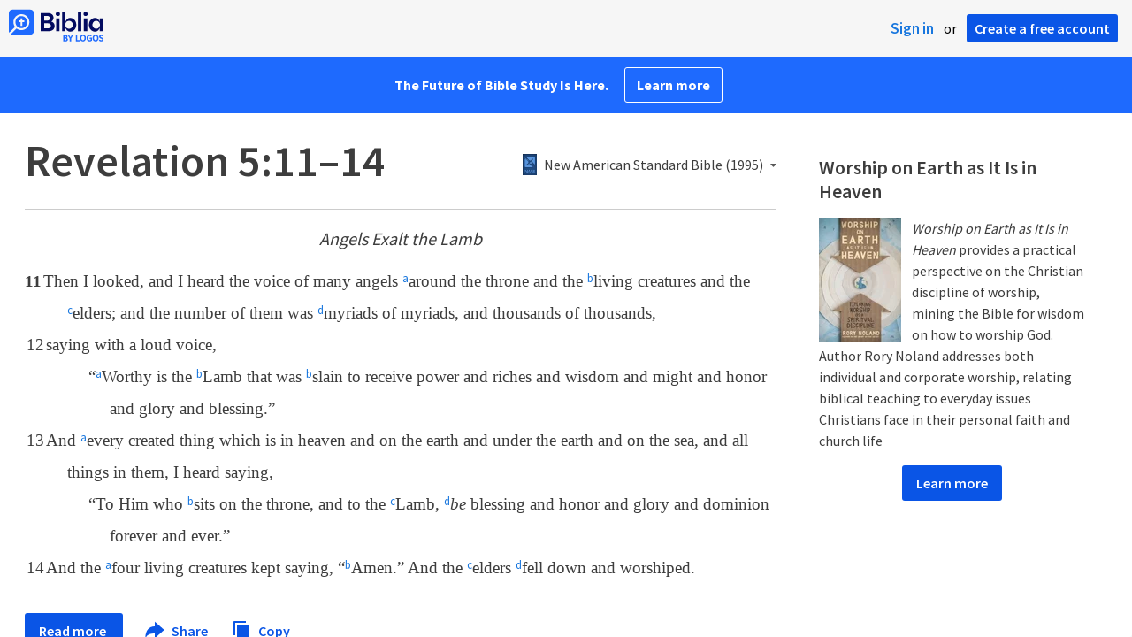

--- FILE ---
content_type: text/html; charset=utf-8
request_url: https://biblia.com/bible/nasb95/Revelation%25205.11-14
body_size: 27280
content:



<!DOCTYPE html>
<html itemscope itemtype="http://schema.org/Object">
<head>
	
<script type="text/javascript">window.didomiConfig = {};
(function(){(function(e,i,o){var n=document.createElement("link");n.rel="preconnect";n.as="script";var t=document.createElement("link");t.rel="dns-prefetch";t.as="script";var r=document.createElement("script");r.id="spcloader";r.type="text/javascript";r["async"]=true;r.charset="utf-8";window.didomiConfig=window.didomiConfig||{};window.didomiConfig.sdkPath=window.didomiConfig.sdkPath||o||"https://sdk.privacy-center.org/";const d=window.didomiConfig.sdkPath;var a=d+e+"/loader.js?target_type=notice&target="+i;if(window.didomiConfig&&window.didomiConfig.user){var c=window.didomiConfig.user;var s=c.country;var f=c.region;if(s){a=a+"&country="+s;if(f){a=a+"&region="+f}}}n.href=d;t.href=d;r.src=a;var m=document.getElementsByTagName("script")[0];m.parentNode.insertBefore(n,m);m.parentNode.insertBefore(t,m);m.parentNode.insertBefore(r,m)})("3c1fd068-8673-47f5-b665-efd9fe559be3","hMYgbVqL")})();</script>

<script type="text/javascript">
!function(T,l,y){var S=T.location,k="script",D="instrumentationKey",C="ingestionendpoint",I="disableExceptionTracking",E="ai.device.",b="toLowerCase",w="crossOrigin",N="POST",e="appInsightsSDK",t=y.name||"appInsights";(y.name||T[e])&&(T[e]=t);var n=T[t]||function(d){var g=!1,f=!1,m={initialize:!0,queue:[],sv:"5",version:2,config:d};function v(e,t){var n={},a="Browser";return n[E+"id"]=a[b](),n[E+"type"]=a,n["ai.operation.name"]=S&&S.pathname||"_unknown_",n["ai.internal.sdkVersion"]="javascript:snippet_"+(m.sv||m.version),{time:function(){var e=new Date;function t(e){var t=""+e;return 1===t.length&&(t="0"+t),t}return e.getUTCFullYear()+"-"+t(1+e.getUTCMonth())+"-"+t(e.getUTCDate())+"T"+t(e.getUTCHours())+":"+t(e.getUTCMinutes())+":"+t(e.getUTCSeconds())+"."+((e.getUTCMilliseconds()/1e3).toFixed(3)+"").slice(2,5)+"Z"}(),iKey:e,name:"Microsoft.ApplicationInsights."+e.replace(/-/g,"")+"."+t,sampleRate:100,tags:n,data:{baseData:{ver:2}}}}var h=d.url||y.src;if(h){function a(e){var t,n,a,i,r,o,s,c,u,p,l;g=!0,m.queue=[],f||(f=!0,t=h,s=function(){var e={},t=d.connectionString;if(t)for(var n=t.split(";"),a=0;a<n.length;a++){var i=n[a].split("=");2===i.length&&(e[i[0][b]()]=i[1])}if(!e[C]){var r=e.endpointsuffix,o=r?e.location:null;e[C]="https://"+(o?o+".":"")+"dc."+(r||"services.visualstudio.com")}return e}(),c=s[D]||d[D]||"",u=s[C],p=u?u+"/v2/track":d.endpointUrl,(l=[]).push((n="SDK LOAD Failure: Failed to load Application Insights SDK script (See stack for details)",a=t,i=p,(o=(r=v(c,"Exception")).data).baseType="ExceptionData",o.baseData.exceptions=[{typeName:"SDKLoadFailed",message:n.replace(/\./g,"-"),hasFullStack:!1,stack:n+"\nSnippet failed to load ["+a+"] -- Telemetry is disabled\nHelp Link: https://go.microsoft.com/fwlink/?linkid=2128109\nHost: "+(S&&S.pathname||"_unknown_")+"\nEndpoint: "+i,parsedStack:[]}],r)),l.push(function(e,t,n,a){var i=v(c,"Message"),r=i.data;r.baseType="MessageData";var o=r.baseData;return o.message='AI (Internal): 99 message:"'+("SDK LOAD Failure: Failed to load Application Insights SDK script (See stack for details) ("+n+")").replace(/\"/g,"")+'"',o.properties={endpoint:a},i}(0,0,t,p)),function(e,t){if(JSON){var n=T.fetch;if(n&&!y.useXhr)n(t,{method:N,body:JSON.stringify(e),mode:"cors"});else if(XMLHttpRequest){var a=new XMLHttpRequest;a.open(N,t),a.setRequestHeader("Content-type","application/json"),a.send(JSON.stringify(e))}}}(l,p))}function i(e,t){f||setTimeout(function(){!t&&m.core||a()},500)}var e=function(){var n=l.createElement(k);n.src=h;var e=y[w];return!e&&""!==e||"undefined"==n[w]||(n[w]=e),n.onload=i,n.onerror=a,n.onreadystatechange=function(e,t){"loaded"!==n.readyState&&"complete"!==n.readyState||i(0,t)},n}();y.ld<0?l.getElementsByTagName("head")[0].appendChild(e):setTimeout(function(){l.getElementsByTagName(k)[0].parentNode.appendChild(e)},y.ld||0)}try{m.cookie=l.cookie}catch(p){}function t(e){for(;e.length;)!function(t){m[t]=function(){var e=arguments;g||m.queue.push(function(){m[t].apply(m,e)})}}(e.pop())}var n="track",r="TrackPage",o="TrackEvent";t([n+"Event",n+"PageView",n+"Exception",n+"Trace",n+"DependencyData",n+"Metric",n+"PageViewPerformance","start"+r,"stop"+r,"start"+o,"stop"+o,"addTelemetryInitializer","setAuthenticatedUserContext","clearAuthenticatedUserContext","flush"]),m.SeverityLevel={Verbose:0,Information:1,Warning:2,Error:3,Critical:4};var s=(d.extensionConfig||{}).ApplicationInsightsAnalytics||{};if(!0!==d[I]&&!0!==s[I]){var c="onerror";t(["_"+c]);var u=T[c];T[c]=function(e,t,n,a,i){var r=u&&u(e,t,n,a,i);return!0!==r&&m["_"+c]({message:e,url:t,lineNumber:n,columnNumber:a,error:i}),r},d.autoExceptionInstrumented=!0}return m}(y.cfg);function a(){y.onInit&&y.onInit(n)}(T[t]=n).queue&&0===n.queue.length?(n.queue.push(a),n.trackPageView({})):a()}(window,document,{
src: "https://js.monitor.azure.com/scripts/b/ai.2.min.js",crossOrigin: "anonymous",
onInit: function (sdk) {
  sdk.addTelemetryInitializer(function (envelope) { envelope.tags['ai.cloud.role']='biblia.com'; }); sdk.context.telemetryTrace.traceID='e267134935cfa628c88d36f55bdc9d33';
},
cfg: { connectionString: "InstrumentationKey=f42f8c23-8356-4186-855d-1679fa1ffc70;IngestionEndpoint=https://westus2-2.in.applicationinsights.azure.com/;LiveEndpoint=https://westus2.livediagnostics.monitor.azure.com/", isBeaconApiDisabled: false }});
</script>

<title>Revelation 5:11–14 NASB95 - Then I looked, and I… | Biblia</title>
<link rel="shortcut icon" href="/biblia-v2.ico" />
<link rel="apple-touch-icon-precomposed" href="/public/images/touch-v2.png" />
<link rel="preconnect" href='https://fonts.gstatic.com' crossorigin>
<link rel="preload" href="https://fonts.googleapis.com/css?family=Source+Sans+Pro:400,600,700&display=swap" as="style" onload="this.onload=null;this.rel='stylesheet'">
<meta name="google" content="notranslate" />
<meta name="viewport" content="width=device-width, initial-scale=1">
<meta name="apple-mobile-web-app-capable" content="yes">
<meta name="keywords" content="Bible, Bible study, online bible, Biblegateway, Bible gateway, Bible commentary, Bible Verse, the Bible" />
<meta name="apple-itunes-app" content="app-id=336400266" />
<meta name="google-play-app" content="app-id=com.logos.androidlogos" />

<link rel="stylesheet" type="text/css" href="https://assets.bibliacdn.com/public/bundles/site_F720D755B28F3816E9DC37A1A2C678AF.css" />

	<meta name="description" content="Then I looked, and I heard the voice of many angels around the throne and the living creatures and the elders; and the number of them was..." />
	<link rel="image_src" href="http://biblia.com/verseoftheday/image/Re5.13?width=700" />
		<!-- Open Graph metadata -->
	<meta property="og:title" content="Revelation 5:11–14 NASB95 - Then I looked, and I… | Biblia" />
	<meta property="og:type" content="website" />
	<meta property="og:url" content="http://biblia.com/bible/nasb95/Revelation%25205.11-14" />
	<meta property="og:image" content="http://biblia.com/verseoftheday/image/Re5.13?width=700" />
	<meta property="og:description" content="Then I looked, and I heard the voice of many angels around the throne and the living creatures and the elders; and the number of them was..." />
	<meta property="og:site_name" content="Biblia" />
		<!-- Twitter Card metadata -->
	<meta name="twitter:card" content="summary_large_image" />
	<meta name="twitter:title" content="Revelation 5:11–14 NASB95 - Then I looked, and I… | Biblia" />
	<meta name="twitter:description" content="Then I looked, and I heard the voice of many angels around the throne and the living creatures and the elders; and the number of them was..." />
	<meta name="twitter:image" content="http://biblia.com/verseoftheday/image/Re5.13?width=700" />
		<meta name="twitter:app:id:iphone" content='336400266' />
		<meta name="twitter:app:id:ipad" content='336400266' />
		<meta name="twitter:app:id:googleplay" content='com.logos.androidlogos' />
		<meta name="twitter:app:name:iphone" content='Bible!' />
		<meta name="twitter:app:name:ipad" content='Bible!' />
		<meta name="twitter:app:name:googleplay" content='Bible!' />
		<meta name="twitter:app:url:iphone" content="fb203224111293://?target_url=logosres:LLS:1.0.71;ref=BibleNASB95.Re5.11-14" />
		<meta name="twitter:app:url:ipad" content="fb203224111293://?target_url=logosres:LLS:1.0.71;ref=BibleNASB95.Re5.11-14" />
		<meta name="twitter:app:url:googleplay" content="fb203224111293://?target_url=logosres:LLS:1.0.71;ref=BibleNASB95.Re5.11-14" />
	<!-- Schema.org metadata -->
	<meta itemprop="name" content="Revelation 5:11–14 NASB95 - Then I looked, and I… | Biblia" />
	<meta itemprop="description" content="Then I looked, and I heard the voice of many angels around the throne and the living creatures and the elders; and the number of them was..." />
	<meta itemprop="image" content="http://biblia.com/verseoftheday/image/Re5.13?width=700" />

	
	
	

	<style>
		body {
			background: #f6f6f6;
		}

		#main {
			bottom: 0;
			left: 0;
			right: 0;
		}
	</style>


	<link rel="search" type="application/opensearchdescription+xml" href="/opensearch.xml" title="Bible Search" />

	


<script>
		window.user = {
			isAuthenticated: false,
			name: '',
			id: "-1"
		};
		window.dataLayer = window.dataLayer || [];
		window.dataLayer.push({
			'siteVersion': 'Standard'
		});
		window.dataLayer.push({
			'authenticationStatus': 'Unauthenticated'
		})
</script>

	<script>
		window.dataLayer.push({
			expId: '1Yy4pZYmTIWOywQK5saMWQ',
			expVar: '1'
		})
	</script>

	<script type="text/javascript">
		(function(c,l,a,r,i,t,y){
			c[a]=c[a]||function(){(c[a].q=c[a].q||[]).push(arguments)};
			t=l.createElement(r);t.async=1;t.src="https://www.clarity.ms/tag/"+i;
			y=l.getElementsByTagName(r)[0];y.parentNode.insertBefore(t,y);
		})(window, document, "clarity", "script", "er7do66bk8");
	</script>
		<script>
			(function (i, s, o, g, r, a, m) {
			i['GoogleAnalyticsObject'] = r; i[r] = i[r] || function () {
				(i[r].q = i[r].q || []).push(arguments)
			}, i[r].l = 1 * new Date(); a = s.createElement(o),
				m = s.getElementsByTagName(o)[0]; a.async = 1; a.src = g; m.parentNode.insertBefore(a, m)
			})(window, document, 'script', 'https://www.google-analytics.com/analytics.js', 'ga');

			ga('create', 'UA-5334144-25', 'auto');
			ga('require', 'GTM-TRFGCL3');
		</script>
		<!-- Google Tag Manager -->
		<script>
			(function (w, d, s, l, i) {
				w[l] = w[l] || []; w[l].push({
					'gtm.start':
						new Date().getTime(), event: 'gtm.js'
				}); var f = d.getElementsByTagName(s)[0],
					j = d.createElement(s), dl = l != 'dataLayer' ? '&l=' + l : ''; j.async = true; j.src =
						'https://www.googletagmanager.com/gtm.js?id=' + i + dl; f.parentNode.insertBefore(j, f);
				})(window, document, 'script', 'dataLayer', 'GTM-5GCDQM');
		</script>
		<!-- End Google Tag Manager -->
		<!-- Amplitude Marketing Analytics Browser -->
		<script type="text/javascript">
			!function(){"use strict";!function(e,t){var r=e.amplitude||{_q:[],_iq:[]};if(r.invoked)e.console&&console.error&&console.error("Amplitude snippet has been loaded.");else{var n=function(e,t){e.prototype[t]=function(){return this._q.push({name:t,args:Array.prototype.slice.call(arguments,0)}),this}},s=function(e,t,r){return function(n){e._q.push({name:t,args:Array.prototype.slice.call(r,0),resolve:n})}},o=function(e,t,r){e[t]=function(){if(r)return{promise:new Promise(s(e,t,Array.prototype.slice.call(arguments)))}}},i=function(e){for(var t=0;t<m.length;t++)o(e,m[t],!1);for(var r=0;r<y.length;r++)o(e,y[r],!0)};r.invoked=!0;var a=t.createElement("script");a.type="text/javascript",a.integrity="sha384-PPfHw98myKtJkA9OdPBMQ6n8yvUaYk0EyUQccFSIQGmB05K6aAMZwvv8z50a5hT2",a.crossOrigin="anonymous",a.async=!0,a.src="https://cdn.amplitude.com/libs/marketing-analytics-browser-0.3.2-min.js.gz",a.onload=function(){e.amplitude.runQueuedFunctions||console.log("[Amplitude] Error: could not load SDK")};var c=t.getElementsByTagName("script")[0];c.parentNode.insertBefore(a,c);for(var u=function(){return this._q=[],this},p=["add","append","clearAll","prepend","set","setOnce","unset","preInsert","postInsert","remove","getUserProperties"],l=0;l<p.length;l++)n(u,p[l]);r.Identify=u;for(var d=function(){return this._q=[],this},v=["getEventProperties","setProductId","setQuantity","setPrice","setRevenue","setRevenueType","setEventProperties"],f=0;f<v.length;f++)n(d,v[f]);r.Revenue=d;var m=["getDeviceId","setDeviceId","getSessionId","setSessionId","getUserId","setUserId","setOptOut","setTransport","reset"],y=["init","add","remove","track","logEvent","identify","groupIdentify","setGroup","revenue","flush"];i(r),r.createInstance=function(){var e=r._iq.push({_q:[]})-1;return i(r._iq[e]),r._iq[e]},e.amplitude=r}}(window,document)}();

			var amplitudeClient = amplitude.createInstance();
			amplitudeClient.init('1aa850a707086b3ff25f7b92c5f98451', window.user.id, {
				pageViewTracking: true,
				minIdLength: 1
			});
			window.amplitudeClient = amplitudeClient;
		</script>
		<!-- End Amplitude Marketing Analytics Browser -->


	<script async='async' src='https://securepubads.g.doubleclick.net/tag/js/gpt.js'></script>
  <script>
		var googletag = googletag || {};
		googletag.cmd = googletag.cmd || [];
	</script>
  <!-- Meta Pixel Code -->
  <script>
  !function(f,b,e,v,n,t,s)
  {if(f.fbq)return;n=f.fbq=function(){n.callMethod?
  n.callMethod.apply(n,arguments):n.queue.push(arguments)};
  if(!f._fbq)f._fbq=n;n.push=n;n.loaded=!0;n.version='2.0';
  n.queue=[];t=b.createElement(e);t.async=!0;
  t.src=v;s=b.getElementsByTagName(e)[0];
  s.parentNode.insertBefore(t,s)}(window, document,'script',
  'https://connect.facebook.net/en_US/fbevents.js');
  fbq('init', '443445486022229');
  fbq('track', 'PageView');
  </script>
  <noscript><img height="1" width="1" style="display:none"
  src="https://www.facebook.com/tr?id=443445486022229&ev=PageView&noscript=1"
  /></noscript>
  <!-- End Meta Pixel Code -->
			<script>
				googletag.cmd.push(function () {
					googletag.defineSlot('/23304547696/Biblia/Sidebar1_Desktop', [300, 250], 'div-gpt-ad-1558558314940-0').addService(googletag.pubads());
					googletag.defineSlot('/23304547696/Biblia/Sidebar2_Desktop', [300, 250], 'div-gpt-ad-1558562410883-0').addService(googletag.pubads());
					googletag.defineSlot('/23304547696/Biblia/Sidebar3_Desktop', [300, 250], 'div-gpt-ad-1558562519628-0').addService(googletag.pubads());
				});
			</script>
	<script>
		googletag.cmd.push(function () {
			googletag.pubads().enableSingleRequest();
			googletag.pubads().collapseEmptyDivs();
			googletag.enableServices();
		});
	</script>

</head>

<body data-identitytoken="" data-ownsfsb="true" data-background-reference="" class="">
	<noscript>
	<iframe src="https://www.googletagmanager.com/ns.html?id=GTM-5GCDQM"
		height="0" width="0" style="display:none;visibility:hidden">
	</iframe>
</noscript>

	
	
	
	
<script type="text/html" id="content-pane-loading-template">
	<div class="content-pane-loading">
		<div class="loading-indicator">
			<img src="/public/images/ajax-loader.gif" />
			Loading
		</div>
	</div>
</script>

<script type="text/html" id="loading-mask-template">
	<div class="loading-mask">
		<div class="loading-indicator">
			<img src="/public/images/ajax-loader.gif" />
			Loading…
		</div>
	</div>
</script>

<script type="text/html" id="search-results-template">
    {{tmpl(results) '#search-result-item-template'}}
</script>

<script type="text/html" id="search-result-item-template">
	{{if typeof nav !== 'undefined' && nav.reference && nav.type == 'text.monograph.bible'}}
		<div class="result-compare" title="Compare versions"></div>
	{{/if}}
	<a target="_blank" href="{{= typeof nav !== 'undefined' ? nav.toUrl() : url}}" class="search-result">
		<div>
			<span class="result-title">
				{{= title}}
			</span>
			<span class="result-resource" title="{{= resourceTitle}}">
				{{= resourceAbbreviatedTitle}}
			</span>
		</div>
		<div>
			{{html preview}}
		</div>
	</a>
</script>

<script type="text/html" id="reference-compare-template">
		<div class="ref-compare-header">
			<div class="ref-compare-reference">{{= reference.render()}}</div>
			<a class="x-close" href="#"></a>
		</div>
		<div class="ref-compare-content">
			{{tmpl(results) '#reference-compare-item-template'}}
		</div>
</script>
	
<script type="text/html" id="reference-compare-item-template">
	<div class="ref-compare-translation">
		<a href="{{= nav.toUrl()}}">
			<div class="ref-compare-version">{{= title}}</div>
			<div class="ref-compare-text">{{= text}}</div>
		</a>
	</div>
</script>



	

	
<div id="resource-panel-menu" class="panel-menu dropdown">
	<div class="menu-option font-resize">
	<div class="small-font">
		<a href="#">A</a>
	</div>
	<div class="large-font">
		<a href="#">A</a>
	</div>
	<div class="slider"></div>
</div>

	<div class="menu-option link-panels">
		<div class="menu-check"></div>Link panels (synchronize references)
	</div>
	<div class="menu-separator"></div>
	<div class="menu-option toc-show">
		<div class="menu-check"></div>Go to table of contents
	</div>
  <div class="menu-separator"></div>
	<div class="menu-option restore-pane">
		<div class="menu-check"></div>Single column
	</div>
	<div class="menu-option expand-pane">
		<div class="menu-check"></div>Stretch across both columns
	</div>
	<div class="menu-option fullscreen-pane">
		<div class="menu-check"></div>Show reading view ( Fullscreen )
	</div>
</div>
<div id="document-panel-menu" class="panel-menu dropdown">
	<div class="menu-option font-resize">
	<div class="small-font">
		<a href="#">A</a>
	</div>
	<div class="large-font">
		<a href="#">A</a>
	</div>
	<div class="slider"></div>
</div>

</div>

	
<div id="media-article-popup" class="media-resource-popup">
	<div class="article-popup-toolbar">
		<span class="title"></span>
		<a class="share-button">Share</a>
	</div>
	<div class="resource-content">
		<span class="loading-indicator">Loading…</span>
	</div>
</div>

	<div id="lightbox-dim">
	<div class="lightbox-vertical-positioner">
		<div class="lightbox-wrapper">
			<div class="lightbox" tabindex="1">
				<div class="lightbox-content"></div>
				<div class="x-close"></div>
			</div>
		</div>
	</div>
</div>

	
	


	
	
	<div class="notification-banner" style="display: none;"><div class="notification-banner-content"></div></div>



	








<div id="infobar"></div>
<p class="infobar-error-string" id="error-while-loading-comparison" style="display:none;">Sorry, an error was encountered while loading comparison.</p>
<p class="infobar-error-string" id="error-while-loading-book" style="display:none;">Sorry, an error was encountered while loading the book.</p>
<p class="infobar-error-string" id="error-no-permission-for-book" style="display:none;">Sorry, you don&#39;t have permission to view that book.</p>
<p class="infobar-error-string" id="error-no-matches" style="display:none;">No matches.</p>
<p class="infobar-error-string" id="error-while-loading-part-of-book" style="display:none;">Sorry, an error was encountered while loading part of the book.</p>
<p class="infobar-error-string" id="error-while-marking-devotional-read" style="display:none;">An error occurred while marking the devotional as read.</p>
<p class="infobar-error-string" id="error-while-accessing-favorites" style="display:none;">An error occurred while accessing favorites</p>


<header id="header">
	<div>
		<div id="account-header">
				<ul class="inline-list">
					<li>
						<a class="signin-button">Sign in</a>
					</li>
					<li>
						or
					</li>
					<li>
						<button class="register-button">Create a free account</button>
					</li>
				</ul>
		</div>
		<div id="logo">
			<a href="/">
				<svg width="108" height="37" viewBox="0 0 108 37" fill="none" xmlns="http://www.w3.org/2000/svg">
<path d="M35.9512 25.3159H44.065C45.2722 25.3159 46.3485 25.1896 47.2937 24.9369C48.2482 24.6749 49.0577 24.2913 49.7222 23.786C50.3866 23.2807 50.892 22.6632 51.2383 21.9333C51.5845 21.1941 51.7577 20.3473 51.7577 19.3928C51.7577 18.7004 51.6594 18.0829 51.4629 17.5401C51.2663 16.9974 50.9949 16.5202 50.6487 16.1085C50.3118 15.6874 49.914 15.3319 49.4555 15.0418C48.9969 14.7424 48.5009 14.5038 47.9675 14.326C48.3231 14.1295 48.6506 13.8955 48.9501 13.6242C49.2496 13.3435 49.5116 13.0207 49.7362 12.6557C49.9608 12.2908 50.1386 11.8838 50.2697 11.4346C50.4007 10.9855 50.4662 10.4942 50.4662 9.96088C50.4662 9.20296 50.3305 8.50585 50.0591 7.86957C49.7877 7.22393 49.3712 6.66718 48.8097 6.19932C48.2482 5.72211 47.5417 5.35251 46.69 5.09051C45.8478 4.81915 44.8511 4.68347 43.7 4.68347L35.9512 4.68347V25.3159ZM39.8958 13.2031V7.99589H43.4754C43.9246 7.99589 44.327 8.06139 44.6826 8.19239C45.0383 8.31403 45.3377 8.48714 45.5811 8.71171C45.8244 8.93628 46.0116 9.21231 46.1426 9.53981C46.2736 9.85796 46.3391 10.2088 46.3391 10.5925C46.3391 10.9855 46.2736 11.3411 46.1426 11.6592C46.0116 11.9773 45.8244 12.2534 45.5811 12.4873C45.3377 12.7119 45.0383 12.8897 44.6826 13.0207C44.327 13.1423 43.9246 13.2031 43.4754 13.2031L39.8958 13.2031ZM39.8958 22.0035V16.3471H43.9527C44.5797 16.3471 45.1178 16.4126 45.567 16.5436C46.0162 16.6746 46.3859 16.8618 46.676 17.105C46.9661 17.3483 47.1767 17.6431 47.3077 17.9893C47.4387 18.3355 47.5042 18.7285 47.5042 19.1683C47.5042 19.6081 47.4387 20.0011 47.3077 20.3473C47.1767 20.6935 46.9661 20.9929 46.676 21.2456C46.3859 21.4888 46.0162 21.676 45.567 21.807C45.1178 21.938 44.5797 22.0035 43.9527 22.0035H39.8958Z" fill="#030B60"/>
<path d="M55.4288 8.0801C55.775 8.0801 56.0932 8.02864 56.3833 7.92571C56.6734 7.81343 56.9214 7.65436 57.1273 7.4485C57.3426 7.24264 57.511 6.99936 57.6327 6.71865C57.7543 6.43793 57.8152 6.12447 57.8152 5.77826C57.8152 5.43204 57.7543 5.11858 57.6327 4.83786C57.511 4.54779 57.3426 4.30451 57.1273 4.10801C56.9214 3.90215 56.6734 3.74776 56.3833 3.64483C56.0932 3.53255 55.775 3.47641 55.4288 3.47641C55.0918 3.47641 54.7737 3.53255 54.4742 3.64483C54.1841 3.74776 53.9314 3.90215 53.7161 4.10801C53.5103 4.30451 53.3465 4.54779 53.2248 4.83786C53.1032 5.11858 53.0423 5.43204 53.0423 5.77826C53.0423 6.12447 53.1032 6.43793 53.2248 6.71865C53.3465 6.99936 53.5103 7.24264 53.7161 7.4485C53.9314 7.65436 54.1841 7.81343 54.4742 7.92571C54.7737 8.02864 55.0918 8.0801 55.4288 8.0801ZM53.5196 25.3159H57.3379V10.6907L53.5196 10.6907V25.3159Z" fill="#030B60"/>
<path d="M69.2917 25.737C69.9468 25.737 70.5738 25.6481 71.1727 25.4703C71.7717 25.3019 72.3238 25.0539 72.8292 24.7264C73.3439 24.3989 73.8071 24.0059 74.2189 23.5474C74.6401 23.0889 74.9957 22.5743 75.2858 22.0035C75.5853 21.4233 75.8145 20.7964 75.9736 20.1227C76.1421 19.449 76.2263 18.7425 76.2263 18.0033C76.2263 17.2641 76.1421 16.5576 75.9736 15.8839C75.8145 15.2102 75.5853 14.588 75.2858 14.0172C74.9957 13.437 74.6401 12.9177 74.2189 12.4592C73.8071 12.0007 73.3439 11.6077 72.8292 11.2802C72.3238 10.9527 71.7717 10.7048 71.1727 10.5363C70.5738 10.3586 69.9468 10.2697 69.2917 10.2697C68.5711 10.2697 67.9253 10.3913 67.3545 10.6346C66.793 10.8779 66.297 11.2054 65.8665 11.6171C65.4453 12.0194 65.085 12.4873 64.7856 13.0207C64.4954 13.554 64.2615 14.1108 64.0837 14.6909V3.27991L60.2654 3.27991V25.3159H64.0837V21.3157C64.2615 21.8959 64.4954 22.4526 64.7856 22.986C65.085 23.5193 65.4453 23.9919 65.8665 24.4036C66.297 24.8059 66.793 25.1288 67.3545 25.372C67.9253 25.6153 68.5711 25.737 69.2917 25.737ZM68.0283 22.4246C67.6352 22.4246 67.2562 22.3824 66.8912 22.2982C66.5356 22.2047 66.2034 22.069 65.8945 21.8912C65.5857 21.7134 65.3003 21.4982 65.0382 21.2456C64.7856 20.9836 64.5703 20.6888 64.3925 20.3613C64.2147 20.0338 64.0743 19.6736 63.9714 19.2806C63.8778 18.8782 63.831 18.4525 63.831 18.0033C63.831 17.5448 63.8778 17.1191 63.9714 16.7261C64.0743 16.3331 64.2147 15.9728 64.3925 15.6453C64.5703 15.3178 64.7856 15.0278 65.0382 14.7751C65.3003 14.5131 65.5857 14.2932 65.8945 14.1154C66.2034 13.9377 66.5356 13.8067 66.8912 13.7224C67.2562 13.6289 67.6352 13.5821 68.0283 13.5821C68.4213 13.5821 68.7957 13.6289 69.1513 13.7224C69.5163 13.8067 69.8532 13.9377 70.162 14.1154C70.4708 14.2932 70.7516 14.5131 71.0043 14.7751C71.2663 15.0278 71.4862 15.3178 71.6641 15.6453C71.8419 15.9728 71.9776 16.3331 72.0711 16.7261C72.1741 17.1191 72.2256 17.5448 72.2256 18.0033C72.2256 18.4525 72.1741 18.8782 72.0711 19.2806C71.9776 19.6736 71.8419 20.0338 71.6641 20.3613C71.4862 20.6888 71.2663 20.9836 71.0043 21.2456C70.7516 21.4982 70.4708 21.7134 70.162 21.8912C69.8532 22.069 69.5163 22.2047 69.1513 22.2982C68.7957 22.3824 68.4213 22.4246 68.0283 22.4246Z" fill="#030B60"/>
<path d="M78.1153 25.3159L81.9335 25.3159V3.27991L78.1153 3.27991V25.3159Z" fill="#030B60"/>
<path d="M86.7702 8.0801C87.1165 8.0801 87.4346 8.02864 87.7248 7.92571C88.0149 7.81343 88.2629 7.65436 88.4688 7.4485C88.684 7.24264 88.8525 6.99936 88.9741 6.71865C89.0958 6.43793 89.1566 6.12447 89.1566 5.77826C89.1566 5.43204 89.0958 5.11858 88.9741 4.83786C88.8525 4.54779 88.684 4.30451 88.4688 4.10801C88.2629 3.90215 88.0149 3.74776 87.7248 3.64483C87.4346 3.53255 87.1165 3.47641 86.7702 3.47641C86.4333 3.47641 86.1151 3.53255 85.8156 3.64483C85.5255 3.74776 85.2728 3.90215 85.0576 4.10801C84.8517 4.30451 84.6879 4.54779 84.5663 4.83786C84.4446 5.11858 84.3838 5.43204 84.3838 5.77826C84.3838 6.12447 84.4446 6.43793 84.5663 6.71865C84.6879 6.99936 84.8517 7.24264 85.0576 7.4485C85.2728 7.65436 85.5255 7.81343 85.8156 7.92571C86.1151 8.02864 86.4333 8.0801 86.7702 8.0801ZM84.8611 25.3159H88.6793V10.6907H84.8611V25.3159Z" fill="#030B60"/>
<path d="M97.4887 25.737C98.2093 25.737 98.8503 25.6153 99.4118 25.372C99.9827 25.1288 100.479 24.8059 100.9 24.4036C101.33 23.9919 101.695 23.5193 101.995 22.986C102.294 22.4526 102.533 21.8959 102.711 21.3157V25.3159H106.529V10.6907L102.711 10.6907V14.6909C102.589 14.3073 102.444 13.933 102.276 13.568C102.107 13.1938 101.906 12.8429 101.672 12.5154C101.447 12.1879 101.195 11.8884 100.914 11.6171C100.633 11.3364 100.315 11.0978 99.9593 10.9013C99.613 10.7048 99.234 10.5504 98.8223 10.4381C98.4198 10.3258 97.9753 10.2697 97.4887 10.2697C96.8336 10.2697 96.2066 10.3586 95.6076 10.5363C95.0087 10.7048 94.4518 10.9527 93.9371 11.2802C93.4318 11.6077 92.9685 12.0007 92.5474 12.4592C92.1356 12.9177 91.7847 13.437 91.4945 14.0172C91.2044 14.588 90.9798 15.2102 90.8207 15.8839C90.6616 16.5576 90.5821 17.2641 90.5821 18.0033C90.5821 18.7425 90.657 19.449 90.8067 20.1227C90.9658 20.7964 91.1904 21.4233 91.4805 22.0035C91.78 22.5743 92.1356 23.0889 92.5474 23.5474C92.9685 24.0059 93.4318 24.3989 93.9371 24.7264C94.4518 25.0539 95.0087 25.3019 95.6076 25.4703C96.2066 25.6481 96.8336 25.737 97.4887 25.737ZM98.7521 22.4246C98.3684 22.4246 97.994 22.3824 97.629 22.2982C97.2641 22.2047 96.9272 22.069 96.6183 21.8912C96.3095 21.7134 96.0287 21.4982 95.7761 21.2456C95.5234 20.9836 95.3035 20.6888 95.1163 20.3613C94.9385 20.0338 94.7981 19.6736 94.6952 19.2806C94.6016 18.8782 94.5548 18.4525 94.5548 18.0033C94.5548 17.5448 94.6016 17.1191 94.6952 16.7261C94.7981 16.3331 94.9385 15.9728 95.1163 15.6453C95.3035 15.3178 95.5234 15.0278 95.7761 14.7751C96.0287 14.5131 96.3095 14.2932 96.6183 14.1154C96.9272 13.9377 97.2641 13.8067 97.629 13.7224C97.994 13.6289 98.3684 13.5821 98.7521 13.5821C99.1545 13.5821 99.5335 13.6289 99.8891 13.7224C100.254 13.8067 100.591 13.9377 100.9 14.1154C101.209 14.2932 101.489 14.5131 101.742 14.7751C102.004 15.0278 102.224 15.3178 102.402 15.6453C102.58 15.9728 102.715 16.3331 102.809 16.7261C102.912 17.1191 102.963 17.5448 102.963 18.0033C102.963 18.4525 102.912 18.8782 102.809 19.2806C102.715 19.6736 102.58 20.0338 102.402 20.3613C102.224 20.6888 102.004 20.9836 101.742 21.2456C101.489 21.4982 101.209 21.7134 100.9 21.8912C100.591 22.069 100.254 22.2047 99.8891 22.2982C99.5241 22.3824 99.1451 22.4246 98.7521 22.4246Z" fill="#030B60"/>
<path d="M66.3733 33.45C66.2564 33.3027 66.1184 33.1774 65.9595 33.0741C65.8003 32.9708 65.6244 32.8871 65.4313 32.8226C65.5601 32.7514 65.6802 32.6652 65.7919 32.5636C65.9036 32.4621 66.0017 32.3437 66.0865 32.2083C66.171 32.0729 66.237 31.9213 66.2845 31.7537C66.3319 31.5862 66.3557 31.4059 66.3557 31.2129C66.3557 30.9354 66.3065 30.6796 66.2084 30.4461C66.11 30.2126 65.9638 30.0126 65.7691 29.8468C65.5743 29.681 65.3289 29.5505 65.0325 29.4559C64.7362 29.3613 64.3901 29.3138 63.9939 29.3138H61.6378C61.5475 29.3136 61.4746 29.3868 61.4746 29.4768V36.6156C61.4746 36.7055 61.5475 36.7788 61.6378 36.7788H64.0598C64.4728 36.7788 64.8461 36.7313 65.1798 36.6367C65.5132 36.5421 65.7951 36.4032 66.0255 36.2203C66.2558 36.0374 66.4327 35.8114 66.5562 35.5423C66.6798 35.2732 66.7417 34.9659 66.7417 34.6207C66.7417 34.3736 66.7096 34.1534 66.6454 33.9604C66.5811 33.7674 66.4905 33.5972 66.3736 33.45H66.3733ZM63.0339 30.629H63.8821C64.0277 30.629 64.1571 30.6492 64.2708 30.69C64.3843 30.7305 64.4792 30.7884 64.5553 30.8628C64.6314 30.9372 64.6899 31.0286 64.7307 31.1371C64.7712 31.2456 64.7917 31.3674 64.7917 31.5029C64.7917 31.6383 64.7715 31.7592 64.7307 31.866C64.6902 31.9728 64.6317 32.0639 64.5553 32.1403C64.4789 32.2167 64.3843 32.2757 64.2708 32.318C64.1574 32.3602 64.0277 32.3813 63.8821 32.3813H63.0339V30.6293V30.629ZM65.0427 34.9023C65.0004 35.0192 64.9327 35.1199 64.8395 35.2043C64.7463 35.2891 64.6303 35.3534 64.4916 35.3973C64.3527 35.4413 64.1869 35.4633 63.9939 35.4633H63.0339V33.5538H63.9939C64.1869 33.5538 64.3527 33.5758 64.4916 33.6198C64.6305 33.6638 64.7463 33.7275 64.8395 33.8102C64.9327 33.8933 65.0004 33.9931 65.0427 34.1097C65.0849 34.2266 65.106 34.3594 65.106 34.5084C65.106 34.6575 65.0849 34.7851 65.0427 34.902V34.9023Z" fill="#1E6AFE"/>
<path d="M72.6719 29.3138H71.3904C71.3108 29.3138 71.2379 29.3575 71.2 29.4273L69.6462 32.2997L68.0976 29.4276C68.06 29.3575 67.9868 29.3138 67.9072 29.3138H66.6208C66.527 29.3138 66.468 29.4148 66.514 29.4967L68.8694 33.6812V36.7787H70.4235V33.6812L72.779 29.4967C72.825 29.4151 72.766 29.3138 72.6722 29.3138H72.6719Z" fill="#1E6AFE"/>
<path d="M83.8084 29.1606C81.839 29.1606 80.4395 30.7174 80.4395 32.9515V33.0792C80.4395 35.3032 81.8274 36.8666 83.7968 36.8666C85.7662 36.8666 87.1724 35.2916 87.1724 33.0676V32.9385C87.1724 30.7142 85.7778 29.1606 83.8084 29.1606ZM85.574 33.0476C85.574 34.5167 84.8418 35.4389 83.8084 35.4389C82.7749 35.4389 82.0196 34.5132 82.0196 33.0441V32.9695C82.0196 31.4938 82.7616 30.5747 83.7951 30.5747C84.8285 30.5747 85.574 31.5004 85.574 32.9695V33.0473V33.0476Z" fill="#1E6AFE"/>
<path d="M98.0611 29.1606C96.0918 29.1606 94.6855 30.7174 94.6855 32.9515V33.0792C94.6855 35.3032 96.0802 36.8666 98.0496 36.8666C100.019 36.8666 101.423 35.2916 101.423 33.0676V32.9385C101.423 30.7142 100.031 29.1606 98.0611 29.1606ZM98.0643 35.4389C97.0309 35.4389 96.2755 34.5132 96.2755 33.0441V32.9695C96.2755 31.4938 97.0109 30.5747 98.0429 30.5747C99.0749 30.5747 99.8201 31.5004 99.8201 32.9695V33.0473H99.8268C99.8268 34.5164 99.0981 35.4386 98.0643 35.4386V35.4389Z" fill="#1E6AFE"/>
<path d="M91.6047 32.4471C91.5376 32.448 91.4794 32.4934 91.4624 32.558L91.2088 33.6063C91.1981 33.65 91.2083 33.696 91.236 33.7313C91.2638 33.7666 91.3064 33.7872 91.3512 33.7869H92.5106V35.1118C92.183 35.3277 91.7963 35.4359 91.4042 35.4215C90.3076 35.4215 89.4678 34.5586 89.4678 33.0267V32.9405C89.4678 31.5675 90.2761 30.5987 91.3411 30.5987C91.7382 30.5897 92.1289 30.6988 92.464 30.9118C92.464 30.9118 92.6495 31.031 92.7771 31.1337C92.8419 31.1838 92.9354 31.1719 92.9858 31.1071L93.718 30.1383C93.7631 30.0781 93.7553 29.9936 93.6997 29.943C93.65 29.9034 93.6005 29.862 93.549 29.8255C92.9178 29.3666 92.1506 29.1334 91.3709 29.1632C89.3486 29.1632 87.8926 30.748 87.8926 32.9524V33.0484C87.8926 35.3786 89.3402 36.826 91.3411 36.826C92.3031 36.8211 93.2355 36.4953 93.9912 35.9004V32.4474H91.6045L91.6047 32.4471Z" fill="#1E6AFE"/>
<path d="M105.015 32.3271C103.856 31.8485 103.599 31.6466 103.599 31.2209V31.2093C103.599 30.8268 103.93 30.56 104.462 30.56C104.844 30.5719 105.216 30.6862 105.538 30.8913L105.631 30.9492L105.747 31.027L105.865 31.1098L105.926 31.1561C105.958 31.1801 105.997 31.1905 106.036 31.185C106.075 31.1795 106.11 31.1581 106.133 31.1263L106.822 30.1891C106.868 30.1268 106.857 30.0395 106.797 29.9903L106.782 29.9787C106.724 29.9307 106.653 29.8742 106.584 29.823C105.975 29.3893 105.246 29.1575 104.498 29.1607C103.062 29.1607 102.062 30.045 102.062 31.3433V31.3647C102.062 32.6417 102.882 33.1417 104.2 33.6518C105.265 34.0558 105.479 34.291 105.479 34.6637V34.6736C105.479 35.1108 105.116 35.4088 104.52 35.4088C104.02 35.3967 103.536 35.2326 103.132 34.9386L103.095 34.912C102.985 34.8342 102.878 34.7465 102.777 34.6669C102.714 34.6229 102.628 34.6354 102.58 34.695L101.841 35.601C101.798 35.6551 101.798 35.7323 101.841 35.7864C101.898 35.8377 101.957 35.8857 102.007 35.9337C102.106 36.0098 102.201 36.0778 102.236 36.0992C102.902 36.5561 103.692 36.7998 104.5 36.798C105.947 36.798 107.001 35.9467 107.001 34.5639V34.5425C107.016 33.3914 106.314 32.8367 105.015 32.3266V32.3271Z" fill="#1E6AFE"/>
<path d="M80.2412 35.361H77.3425V29.4737C77.3425 29.3924 77.2765 29.3264 77.1952 29.3264H75.9447C75.8639 29.3273 75.7988 29.393 75.7988 29.4737V36.7771H79.8884C79.952 36.7766 80.0082 36.7352 80.0276 36.6744L80.3804 35.5517C80.3945 35.5071 80.3867 35.4588 80.3592 35.4209C80.3317 35.3833 80.2878 35.361 80.2412 35.361Z" fill="#1E6AFE"/>
<path fill-rule="evenodd" clip-rule="evenodd" d="M3.91252 0.866577H24.3894C26.5504 0.866577 28.3019 2.61778 28.3019 4.77845V25.2524C28.3019 27.4131 26.5504 29.1643 24.3894 29.1643H3.91252C3.35476 29.1643 2.82475 29.047 2.34466 28.8364C2.22042 28.7819 2.19567 28.6206 2.29154 28.5246L8.54123 22.268C8.60294 22.2159 8.68332 22.1992 8.75795 22.2159C10.2683 23.3553 12.1476 24.0312 14.1851 24.0312C19.166 24.0312 23.2034 19.9945 23.2034 15.0145C23.2034 10.0345 19.166 5.99774 14.1851 5.99774C9.20432 5.99774 5.16693 10.0345 5.16693 15.0145C5.16693 16.9551 5.78075 18.7527 6.82418 20.2241C6.86963 20.3102 6.86006 20.4178 6.79452 20.4943L0.569475 26.7026C0.470708 26.8011 0.304312 26.7715 0.254669 26.6412C0.0902337 26.2094 0 25.7412 0 25.2519V4.77845C0 2.61778 1.75149 0.866577 3.91252 0.866577ZM20.9098 14.9992C20.9098 18.7771 17.8982 21.8394 14.1828 21.8394C10.4674 21.8394 7.4557 18.7771 7.4557 14.9992C7.4557 11.2212 10.4674 8.15889 14.1828 8.15889C17.8982 8.15889 20.9098 11.2212 20.9098 14.9992ZM11.1183 12.9834C11.0072 12.9834 10.9171 13.0735 10.9171 13.1847V14.8797C10.9171 14.9909 11.0072 15.081 11.1183 15.081H13.1336V19.0293C13.1336 19.1405 13.2237 19.2306 13.3349 19.2306H15.0302C15.1413 19.2306 15.2315 19.1405 15.2315 19.0293V15.081H17.2515C17.3626 15.081 17.4528 14.9909 17.4528 14.8797V13.1847C17.4528 13.0735 17.3626 12.9834 17.2515 12.9834H15.2315V10.9637C15.2315 10.8526 15.1413 10.7625 15.0302 10.7625H13.3349C13.2237 10.7625 13.1336 10.8526 13.1336 10.9637V12.9834H11.1183Z" fill="#1E6AFE"/>
</svg>

			</a>
		</div>
</header>


<div id="main">
	<div id="banner-content-wrapper">
		<section class="banner-styles--subscription-alert">
  <div class="banner-styles--alert-flex">
    <article class="banner-styles--alert-text">
      <p>The Future of Bible Study Is Here.</p>
        </article><div class="banner-styles--learn-more-button"><a id="subscription" href="https://logos.com/?utm_source=biblia&amp;utm_medium=web&amp;utm_content=biblia-banner&amp;utm_campaign=logossubxlaunch" target="_blank" rel="noopener" class="banner-styles--btn banner-styles--light-outline">Learn more</a></div>
  </div>
</section>

		<div id="wrapper">
			<div id="content-container" class="content-page-pane-group landing-page-experiment">
				<div id="single-pane-content-container" class="main-layout-container stretch">
					<div id="content-pane-full" class="content-pane stretch">
						<div id="resource-pane-full" class="resource-pane stretch">
							









<div id="content-bible"
	 class="panel-content exp-panel-content"
	 data-resource="{&quot;resourceName&quot;:&quot;nasb95&quot;,&quot;title&quot;:&quot;New American Standard Bible (1995)&quot;,&quot;abbreviatedTitle&quot;:&quot;NASB95&quot;,&quot;type&quot;:&quot;text.monograph.bible&quot;,&quot;supportsBibleRefs&quot;:false,&quot;supportsDynamicText&quot;:false}"
	 data-reference="Re5.11-14"
	 data-is-experiment="true"
	 data-coverurl="https://covers.logoscdn.com/lls_1.0.71/50x80/cover.jpg"
	 data-preferredpane='Left'
	 data-panel="reference">

	<div class="panel-content-container">
			<div class="bible-reference-chunk exp-bible-reference-chunk ui-helper-clearfix"
					data-reference="Re5.11-14"
					data-verseartreference="Re5.13"
					data-versearturl=""
					data-verseartlink="https://media.faithlife.com/media/1872-revelation-5:13?utm_campaign=biblia-reference&amp;utm_medium=referral&amp;utm_source=biblia.com"
					>
				<h1 class="bible-reference-heading">
					<span>
						Revelation 5:11–14
					</span>
				</h1>
				<div class="bible-reference-content">
					<div class="bible-reference-verse-text ">
						<div class="resourcetext"><p class="lang-en" style="font-size:1.175em;text-align:center;margin:9pt 0 0 0"><a data-datatype="bible+nasb95" data-reference="Revelation 5:11" rel="milestone" style="display: inline-block; height: 1em; width: 0px;"></a><span style="font-style:italic;font-size:1.425em;font-family:Source Sans Pro">Angels Exalt the Lamb</span> </p> <p class="lang-en" style="font-size:1em;margin:9pt 0 0 36pt;text-indent:-36pt">	<span style="font-weight:bold;font-size:1.575em;font-family:Georgia">11</span>	<span style="font-size:1.575em;font-family:Georgia">Then I looked, and I heard the voice of many angels </span><a rel="popup" data-resourcename="nasb95" href="#footnote1"><span style="font-size:1.075em;vertical-align:super;line-height:0">a</span></a><span style="font-size:1.575em;font-family:Georgia">around the throne and the </span><a rel="popup" data-resourcename="nasb95" href="#footnote2"><span style="font-size:1.075em;vertical-align:super;line-height:0">b</span></a><span style="font-size:1.575em;font-family:Georgia">living creatures and the </span><a rel="popup" data-resourcename="nasb95" href="#footnote3"><span style="font-size:1.075em;vertical-align:super;line-height:0">c</span></a><span style="font-size:1.575em;font-family:Georgia">elders; and the number of them was </span><a rel="popup" data-resourcename="nasb95" href="#footnote4"><span style="font-size:1.075em;vertical-align:super;line-height:0">d</span></a><span style="font-size:1.575em;font-family:Georgia">myriads of myriads, and thousands of thousands, </span> </p> <p class="lang-en" style="font-size:1em;margin:0 0 0 36pt;text-indent:-36pt"><a data-datatype="bible+nasb95" data-reference="Revelation 5:12" rel="milestone" style="display: inline-block; height: 1em; width: 0px;"></a>	<span style="font-size:1.575em;font-family:Georgia">12</span>	<span style="font-size:1.575em;font-family:Georgia">saying with a loud voice, </span> </p> <p class="lang-en" style="font-size:1em;margin:0 0 0 72pt;text-indent:-18pt"><span style="font-size:1.575em;font-family:Georgia">“</span><a rel="popup" data-resourcename="nasb95" href="#footnote5"><span style="font-size:1.075em;vertical-align:super;line-height:0">a</span></a><span style="font-size:1.575em;font-family:Georgia">Worthy is the </span><a rel="popup" data-resourcename="nasb95" href="#footnote6"><span style="font-size:1.075em;vertical-align:super;line-height:0">b</span></a><span style="font-size:1.575em;font-family:Georgia">Lamb that was </span><a rel="popup" data-resourcename="nasb95" href="#footnote6"><span style="font-size:1.075em;vertical-align:super;line-height:0">b</span></a><span style="font-size:1.575em;font-family:Georgia">slain to receive power and riches and wisdom and might and honor and glory and blessing.” </span> </p> <p class="lang-en" style="font-size:1em;margin:0 0 0 36pt;text-indent:-36pt"><a data-datatype="bible+nasb95" data-reference="Revelation 5:13" rel="milestone" style="display: inline-block; height: 1em; width: 0px;"></a>	<span style="font-size:1.575em;font-family:Georgia">13</span>	<span style="font-size:1.575em;font-family:Georgia">And </span><a rel="popup" data-resourcename="nasb95" href="#footnote7"><span style="font-size:1.075em;vertical-align:super;line-height:0">a</span></a><span style="font-size:1.575em;font-family:Georgia">every created thing which is in heaven and on the earth and under the earth and on the sea, and all things in them, I heard saying, </span> </p> <p class="lang-en" style="font-size:1em;margin:0 0 0 72pt;text-indent:-18pt"><span style="font-size:1.575em;font-family:Georgia">“To Him who </span><a rel="popup" data-resourcename="nasb95" href="#footnote8"><span style="font-size:1.075em;vertical-align:super;line-height:0">b</span></a><span style="font-size:1.575em;font-family:Georgia">sits on the throne, and to the </span><a rel="popup" data-resourcename="nasb95" href="#footnote9"><span style="font-size:1.075em;vertical-align:super;line-height:0">c</span></a><span style="font-size:1.575em;font-family:Georgia">Lamb, </span><a rel="popup" data-resourcename="nasb95" href="#footnote10"><span style="font-size:1.075em;vertical-align:super;line-height:0">d</span></a><span style="font-style:italic;font-size:1.575em;font-family:Georgia">be</span><span style="font-size:1.575em;font-family:Georgia"> blessing and honor and glory and dominion forever and ever.” </span> </p> <p class="lang-en" style="font-size:1em;margin:0 0 0 36pt;text-indent:-36pt"><a data-datatype="bible+nasb95" data-reference="Revelation 5:14" rel="milestone" style="display: inline-block; height: 1em; width: 0px;"></a>	<span style="font-size:1.575em;font-family:Georgia">14</span>	<span style="font-size:1.575em;font-family:Georgia">And the </span><a rel="popup" data-resourcename="nasb95" href="#footnote11"><span style="font-size:1.075em;vertical-align:super;line-height:0">a</span></a><span style="font-size:1.575em;font-family:Georgia">four living creatures kept saying, “</span><a rel="popup" data-resourcename="nasb95" href="#footnote12"><span style="font-size:1.075em;vertical-align:super;line-height:0">b</span></a><span style="font-size:1.575em;font-family:Georgia">Amen.” And the </span><a rel="popup" data-resourcename="nasb95" href="#footnote13"><span style="font-size:1.075em;vertical-align:super;line-height:0">c</span></a><span style="font-size:1.575em;font-family:Georgia">elders </span><a rel="popup" data-resourcename="nasb95" href="#footnote14"><span style="font-size:1.075em;vertical-align:super;line-height:0">d</span></a><span style="font-size:1.575em;font-family:Georgia">fell down and worshiped. </span> </p> </div>
            <p>

              <a class="exp-read-more-button" href="https://app.logos.com/books/LLS%3a1.0.71/references/bible%2bnasb95.87.5.11-87.5.14?tile=left&amp;zzrls=%7B%22version%22%3a1%2c%22panelAppCommands%22%3a%5b%7B%22pathname%22%3a%22%2ftools%2fnotes%22%2c%22query%22%3a%7B%22tile%22%3a%22right%22%7D%7D%2c%7B%22active%22%3atrue%2c%22query%22%3a%7B%22priority%22%3a1%7D%7D%5d%7D&amp;layout=two&amp;utm_source=biblia&amp;utm_medium=website&amp;registration_source_host=biblia.com&amp;utm_campaign=reference_read_passage"
                 data-reference="Re5.11-14"
                 data-resourcename="nasb95"
                 data-datatype="bible+nasb95">
                Read more
              </a>

              <a class="share-button exp-share-button">
                <svg xmlns="http://www.w3.org/2000/svg" width="24" height="24" viewBox="0 0 18 18"><path fill-rule="evenodd" d="M9 6V2l8 7-8 7v-4c-5.3 0-6.5 1.6-8 4C1 9.8 3.8 6 9 6z"/></svg>
                Share
              </a>
              <button class="copy-button no-button" data-copytext="Revelation 5:11–14 (NASB95): 11Then I looked, and I heard the voice of many angels around the throne and the living creatures and the elders; and the number of them was myriads of myriads, and thousands of thousands, 
    12saying with a loud voice, 
         “Worthy is the Lamb that was slain to receive power and riches and wisdom and might and honor and glory and blessing.” 
    13And every created thing which is in heaven and on the earth and under the earth and on the sea, and all things in them, I heard saying, 
         “To Him who sits on the throne, and to the Lamb, be blessing and honor and glory and dominion forever and ever.” 
    14And the four living creatures kept saying, “Amen.” And the elders fell down and worshiped.">
                <svg xmlns="http://www.w3.org/2000/svg" width="24" height="24"><path fill-rule="evenodd" d="M18.6 6c.84 0 1.4.533 1.4 1.333v13.334c0 .8-.56 1.333-1.4 1.333H7.4c-.84 0-1.4-.533-1.4-1.333V7.333C6 6.533 6.56 6 7.4 6h11.2zM3 2h13v2H4v14H2V3c0-.6.4-1 1-1z"/></svg>
                Copy
              </button>
            </p>
					</div>
					<button class="footnotes-button no-button">
						<div class="collapsed">
							Show footnotes
							<svg width="12" height="12" xmlns="http://www.w3.org/2000/svg"><path fill="#7A7A7A" d="M3.296 3L5.89 5.593 8.482 3l1.296 1.296-3.889 3.89L2 4.295z" fill-rule="evenodd"/></svg>
						</div>
						<div class="expanded" style="display: none">
							Hide footnotes
							<svg width="12" height="12" xmlns="http://www.w3.org/2000/svg"><path fill="#7A7A7A" d="M8.482 8.185L5.889 5.593 3.296 8.185 2 6.89 5.89 3l3.888 3.889z" fill-rule="evenodd"/></svg>
						</div>
					</button>
					<div class="bible-reference-footnotes" style="display: none;">
						<table><tr><td>a</td><td id="footnote1"><div class="resourcetext"><p class="lang-en"><a data-reference="Re4.4" data-datatype="bible+nasb95" href="https://app.logos.com/books/LLS%3a1.0.71/references/bible%2bnasb95.87.4.4?utm_source=biblia&amp;utm_medium=website&amp;registration_source_host=biblia.com&amp;utm_campaign=reference_footnote" class="bibleref"><span style="vertical-align:normal">Re 4:4 </span></a> </p> </div></td></tr><tr><td>b</td><td id="footnote2"><div class="resourcetext"><p class="lang-en"><a data-reference="Re4.6" data-datatype="bible+nasb95" href="https://app.logos.com/books/LLS%3a1.0.71/references/bible%2bnasb95.87.4.6?utm_source=biblia&amp;utm_medium=website&amp;registration_source_host=biblia.com&amp;utm_campaign=reference_footnote" class="bibleref"><span style="vertical-align:normal">Re 4:6 </span></a><a data-reference="Re5.6" data-datatype="bible+nasb95" href="https://app.logos.com/books/LLS%3a1.0.71/references/bible%2bnasb95.87.5.6?utm_source=biblia&amp;utm_medium=website&amp;registration_source_host=biblia.com&amp;utm_campaign=reference_footnote" class="bibleref"><span style="vertical-align:normal">Re 5:6 </span></a><a data-reference="Re5.8" data-datatype="bible+nasb95" href="https://app.logos.com/books/LLS%3a1.0.71/references/bible%2bnasb95.87.5.8?utm_source=biblia&amp;utm_medium=website&amp;registration_source_host=biblia.com&amp;utm_campaign=reference_footnote" class="bibleref"><span style="vertical-align:normal">Re 5:8 </span></a><a data-reference="Re5.14" data-datatype="bible+nasb95" href="https://app.logos.com/books/LLS%3a1.0.71/references/bible%2bnasb95.87.5.14?utm_source=biblia&amp;utm_medium=website&amp;registration_source_host=biblia.com&amp;utm_campaign=reference_footnote" class="bibleref"><span style="vertical-align:normal">Re 5:14 </span></a> </p> </div></td></tr><tr><td>c</td><td id="footnote3"><div class="resourcetext"><p class="lang-en"><a data-reference="Re4.4" data-datatype="bible+nasb95" href="https://app.logos.com/books/LLS%3a1.0.71/references/bible%2bnasb95.87.4.4?utm_source=biblia&amp;utm_medium=website&amp;registration_source_host=biblia.com&amp;utm_campaign=reference_footnote" class="bibleref"><span style="vertical-align:normal">Re 4:4 </span></a><a data-reference="Re5.6" data-datatype="bible+nasb95" href="https://app.logos.com/books/LLS%3a1.0.71/references/bible%2bnasb95.87.5.6?utm_source=biblia&amp;utm_medium=website&amp;registration_source_host=biblia.com&amp;utm_campaign=reference_footnote" class="bibleref"><span style="vertical-align:normal">Re 5:6 </span></a><a data-reference="Re5.14" data-datatype="bible+nasb95" href="https://app.logos.com/books/LLS%3a1.0.71/references/bible%2bnasb95.87.5.14?utm_source=biblia&amp;utm_medium=website&amp;registration_source_host=biblia.com&amp;utm_campaign=reference_footnote" class="bibleref"><span style="vertical-align:normal">Re 5:14 </span></a> </p> </div></td></tr><tr><td>d</td><td id="footnote4"><div class="resourcetext"><p class="lang-en"><a data-reference="Da7.10" data-datatype="bible+nasb95" href="https://app.logos.com/books/LLS%3a1.0.71/references/bible%2bnasb95.27.7.10?utm_source=biblia&amp;utm_medium=website&amp;registration_source_host=biblia.com&amp;utm_campaign=reference_footnote" class="bibleref"><span style="vertical-align:normal">Da 7:10 </span></a><a data-reference="Heb12.22" data-datatype="bible+nasb95" href="https://app.logos.com/books/LLS%3a1.0.71/references/bible%2bnasb95.79.12.22?utm_source=biblia&amp;utm_medium=website&amp;registration_source_host=biblia.com&amp;utm_campaign=reference_footnote" class="bibleref"><span style="vertical-align:normal">Heb 12:22 </span></a><a data-reference="Jud14" data-datatype="bible+nasb95" href="https://app.logos.com/books/LLS%3a1.0.71/references/bible%2bnasb95.86.1.14?utm_source=biblia&amp;utm_medium=website&amp;registration_source_host=biblia.com&amp;utm_campaign=reference_footnote" class="bibleref"><span style="vertical-align:normal">Jud 14 </span></a><a data-reference="Re9.16" data-datatype="bible+nasb95" href="https://app.logos.com/books/LLS%3a1.0.71/references/bible%2bnasb95.87.9.16?utm_source=biblia&amp;utm_medium=website&amp;registration_source_host=biblia.com&amp;utm_campaign=reference_footnote" class="bibleref"><span style="vertical-align:normal">Re 9:16 </span></a> </p> </div></td></tr><tr><td>a</td><td id="footnote5"><div class="resourcetext"><p class="lang-en"><a data-reference="Re1.6" data-datatype="bible+nasb95" href="https://app.logos.com/books/LLS%3a1.0.71/references/bible%2bnasb95.87.1.6?utm_source=biblia&amp;utm_medium=website&amp;registration_source_host=biblia.com&amp;utm_campaign=reference_footnote" class="bibleref"><span style="vertical-align:normal">Re 1:6 </span></a><a data-reference="Re4.11" data-datatype="bible+nasb95" href="https://app.logos.com/books/LLS%3a1.0.71/references/bible%2bnasb95.87.4.11?utm_source=biblia&amp;utm_medium=website&amp;registration_source_host=biblia.com&amp;utm_campaign=reference_footnote" class="bibleref"><span style="vertical-align:normal">Re 4:11 </span></a><a data-reference="Re5.9" data-datatype="bible+nasb95" href="https://app.logos.com/books/LLS%3a1.0.71/references/bible%2bnasb95.87.5.9?utm_source=biblia&amp;utm_medium=website&amp;registration_source_host=biblia.com&amp;utm_campaign=reference_footnote" class="bibleref"><span style="vertical-align:normal">Re 5:9 </span></a> </p> </div></td></tr><tr><td>b</td><td id="footnote6"><div class="resourcetext"><p class="lang-en"><a data-reference="Jn1.29" data-datatype="bible+nasb95" href="https://app.logos.com/books/LLS%3a1.0.71/references/bible%2bnasb95.64.1.29?utm_source=biblia&amp;utm_medium=website&amp;registration_source_host=biblia.com&amp;utm_campaign=reference_footnote" class="bibleref"><span style="vertical-align:normal">Jn 1:29 </span></a><a data-reference="Re5.6" data-datatype="bible+nasb95" href="https://app.logos.com/books/LLS%3a1.0.71/references/bible%2bnasb95.87.5.6?utm_source=biblia&amp;utm_medium=website&amp;registration_source_host=biblia.com&amp;utm_campaign=reference_footnote" class="bibleref"><span style="vertical-align:normal">Re 5:6 </span></a><a data-reference="Re5.13" data-datatype="bible+nasb95" href="https://app.logos.com/books/LLS%3a1.0.71/references/bible%2bnasb95.87.5.13?utm_source=biblia&amp;utm_medium=website&amp;registration_source_host=biblia.com&amp;utm_campaign=reference_footnote" class="bibleref"><span style="vertical-align:normal">Re 5:13 </span></a><a data-reference="Re13.8" data-datatype="bible+nasb95" href="https://app.logos.com/books/LLS%3a1.0.71/references/bible%2bnasb95.87.13.8?utm_source=biblia&amp;utm_medium=website&amp;registration_source_host=biblia.com&amp;utm_campaign=reference_footnote" class="bibleref"><span style="vertical-align:normal">Re 13:8 </span></a> </p> </div></td></tr><tr><td>a</td><td id="footnote7"><div class="resourcetext"><p class="lang-en"><a data-reference="Php2.10" data-datatype="bible+nasb95" href="https://app.logos.com/books/LLS%3a1.0.71/references/bible%2bnasb95.71.2.10?utm_source=biblia&amp;utm_medium=website&amp;registration_source_host=biblia.com&amp;utm_campaign=reference_footnote" class="bibleref"><span style="vertical-align:normal">Php 2:10 </span></a><a data-reference="Re5.3" data-datatype="bible+nasb95" href="https://app.logos.com/books/LLS%3a1.0.71/references/bible%2bnasb95.87.5.3?utm_source=biblia&amp;utm_medium=website&amp;registration_source_host=biblia.com&amp;utm_campaign=reference_footnote" class="bibleref"><span style="vertical-align:normal">Re 5:3 </span></a> </p> </div></td></tr><tr><td>b</td><td id="footnote8"><div class="resourcetext"><p class="lang-en"><a data-reference="Re5.1" data-datatype="bible+nasb95" href="https://app.logos.com/books/LLS%3a1.0.71/references/bible%2bnasb95.87.5.1?utm_source=biblia&amp;utm_medium=website&amp;registration_source_host=biblia.com&amp;utm_campaign=reference_footnote" class="bibleref"><span style="vertical-align:normal">Re 5:1 </span></a> </p> </div></td></tr><tr><td>c</td><td id="footnote9"><div class="resourcetext"><p class="lang-en"><a data-reference="Jn1.29" data-datatype="bible+nasb95" href="https://app.logos.com/books/LLS%3a1.0.71/references/bible%2bnasb95.64.1.29?utm_source=biblia&amp;utm_medium=website&amp;registration_source_host=biblia.com&amp;utm_campaign=reference_footnote" class="bibleref"><span style="vertical-align:normal">Jn 1:29 </span></a><a data-reference="Re5.6" data-datatype="bible+nasb95" href="https://app.logos.com/books/LLS%3a1.0.71/references/bible%2bnasb95.87.5.6?utm_source=biblia&amp;utm_medium=website&amp;registration_source_host=biblia.com&amp;utm_campaign=reference_footnote" class="bibleref"><span style="vertical-align:normal">Re 5:6 </span></a><a data-reference="Re5.12f" data-datatype="bible+nasb95" href="https://app.logos.com/books/LLS%3a1.0.71/references/bible%2bnasb95.87.5.12%2b?utm_source=biblia&amp;utm_medium=website&amp;registration_source_host=biblia.com&amp;utm_campaign=reference_footnote" class="bibleref"><span style="vertical-align:normal">Re 5:12f </span></a><a data-reference="Re13.8" data-datatype="bible+nasb95" href="https://app.logos.com/books/LLS%3a1.0.71/references/bible%2bnasb95.87.13.8?utm_source=biblia&amp;utm_medium=website&amp;registration_source_host=biblia.com&amp;utm_campaign=reference_footnote" class="bibleref"><span style="vertical-align:normal">Re 13:8 </span></a> </p> </div></td></tr><tr><td>d</td><td id="footnote10"><div class="resourcetext"><p class="lang-en"><a data-reference="Ro11.36" data-datatype="bible+nasb95" href="https://app.logos.com/books/LLS%3a1.0.71/references/bible%2bnasb95.66.11.36?utm_source=biblia&amp;utm_medium=website&amp;registration_source_host=biblia.com&amp;utm_campaign=reference_footnote" class="bibleref"><span style="vertical-align:normal">Ro 11:36 </span></a><a data-reference="Re1.6" data-datatype="bible+nasb95" href="https://app.logos.com/books/LLS%3a1.0.71/references/bible%2bnasb95.87.1.6?utm_source=biblia&amp;utm_medium=website&amp;registration_source_host=biblia.com&amp;utm_campaign=reference_footnote" class="bibleref"><span style="vertical-align:normal">Re 1:6 </span></a> </p> </div></td></tr><tr><td>a</td><td id="footnote11"><div class="resourcetext"><p class="lang-en"><a data-reference="Re4.6" data-datatype="bible+nasb95" href="https://app.logos.com/books/LLS%3a1.0.71/references/bible%2bnasb95.87.4.6?utm_source=biblia&amp;utm_medium=website&amp;registration_source_host=biblia.com&amp;utm_campaign=reference_footnote" class="bibleref"><span style="vertical-align:normal">Re 4:6 </span></a><a data-reference="Re5.6" data-datatype="bible+nasb95" href="https://app.logos.com/books/LLS%3a1.0.71/references/bible%2bnasb95.87.5.6?utm_source=biblia&amp;utm_medium=website&amp;registration_source_host=biblia.com&amp;utm_campaign=reference_footnote" class="bibleref"><span style="vertical-align:normal">Re 5:6 </span></a><a data-reference="Re5.8" data-datatype="bible+nasb95" href="https://app.logos.com/books/LLS%3a1.0.71/references/bible%2bnasb95.87.5.8?utm_source=biblia&amp;utm_medium=website&amp;registration_source_host=biblia.com&amp;utm_campaign=reference_footnote" class="bibleref"><span style="vertical-align:normal">Re 5:8 </span></a><a data-reference="Re5.11" data-datatype="bible+nasb95" href="https://app.logos.com/books/LLS%3a1.0.71/references/bible%2bnasb95.87.5.11?utm_source=biblia&amp;utm_medium=website&amp;registration_source_host=biblia.com&amp;utm_campaign=reference_footnote" class="bibleref"><span style="vertical-align:normal">Re 5:11 </span></a> </p> </div></td></tr><tr><td>b</td><td id="footnote12"><div class="resourcetext"><p class="lang-en"><a data-reference="1Co14.16" data-datatype="bible+nasb95" href="https://app.logos.com/books/LLS%3a1.0.71/references/bible%2bnasb95.67.14.16?utm_source=biblia&amp;utm_medium=website&amp;registration_source_host=biblia.com&amp;utm_campaign=reference_footnote" class="bibleref"><span style="vertical-align:normal">1 Co 14:16 </span></a><a data-reference="Re7.12" data-datatype="bible+nasb95" href="https://app.logos.com/books/LLS%3a1.0.71/references/bible%2bnasb95.87.7.12?utm_source=biblia&amp;utm_medium=website&amp;registration_source_host=biblia.com&amp;utm_campaign=reference_footnote" class="bibleref"><span style="vertical-align:normal">Re 7:12 </span></a><a data-reference="Re19.4" data-datatype="bible+nasb95" href="https://app.logos.com/books/LLS%3a1.0.71/references/bible%2bnasb95.87.19.4?utm_source=biblia&amp;utm_medium=website&amp;registration_source_host=biblia.com&amp;utm_campaign=reference_footnote" class="bibleref"><span style="vertical-align:normal">Re 19:4 </span></a> </p> </div></td></tr><tr><td>c</td><td id="footnote13"><div class="resourcetext"><p class="lang-en"><a data-reference="Re4.4" data-datatype="bible+nasb95" href="https://app.logos.com/books/LLS%3a1.0.71/references/bible%2bnasb95.87.4.4?utm_source=biblia&amp;utm_medium=website&amp;registration_source_host=biblia.com&amp;utm_campaign=reference_footnote" class="bibleref"><span style="vertical-align:normal">Re 4:4 </span></a><a data-reference="Re5.6" data-datatype="bible+nasb95" href="https://app.logos.com/books/LLS%3a1.0.71/references/bible%2bnasb95.87.5.6?utm_source=biblia&amp;utm_medium=website&amp;registration_source_host=biblia.com&amp;utm_campaign=reference_footnote" class="bibleref"><span style="vertical-align:normal">Re 5:6 </span></a><a data-reference="Re5.8" data-datatype="bible+nasb95" href="https://app.logos.com/books/LLS%3a1.0.71/references/bible%2bnasb95.87.5.8?utm_source=biblia&amp;utm_medium=website&amp;registration_source_host=biblia.com&amp;utm_campaign=reference_footnote" class="bibleref"><span style="vertical-align:normal">Re 5:8 </span></a> </p> </div></td></tr><tr><td>d</td><td id="footnote14"><div class="resourcetext"><p class="lang-en"><a data-reference="Re4.10" data-datatype="bible+nasb95" href="https://app.logos.com/books/LLS%3a1.0.71/references/bible%2bnasb95.87.4.10?utm_source=biblia&amp;utm_medium=website&amp;registration_source_host=biblia.com&amp;utm_campaign=reference_footnote" class="bibleref"><span style="vertical-align:normal">Re 4:10 </span></a> </p> </div></td></tr></table>
					</div>
					<hr />
					<span class="votd-placeholder"></span>
                        <hr id="additional-translations" />
					                        <h3 style="margin: 24px 0 8px 0">
                            <a class="parallel-bible-heading-link" href="https://app.logos.com/books/LLS%3aNIV2011/references/bible%2bnasb95.87.5.11-87.5.14?utm_source=biblia&amp;utm_medium=website&amp;registration_source_host=biblia.com&amp;utm_campaign=reference_parallel_bible">Revelation 5:11–14 &mdash; New International Version (2011) (NIV)</a></h3>
                        <div class="bible-reference-content">
							<div class="bible-reference-verse-text ">
								<div class="resourcetext"><p class="lang-en" style="font-size:1em;margin:9pt 0 0 0;text-indent:18pt"><span style="font-weight:bold;font-size:1.2em;vertical-align:super;line-height:0">11 </span><span style="font-size:1.575em;font-family:Georgia">Then I looked and heard the voice of many angels, numbering thousands upon thousands, and ten thousand times ten thousand. They encircled the throne and the living creatures and the elders. </span><span style="font-weight:bold;font-size:1.2em;vertical-align:super;line-height:0">12 </span><span style="font-size:1.575em;font-family:Georgia">In a loud voice they were saying: </span><p class="lang-en" style="margin:9pt 0 0 72pt;text-indent:-54pt"><span style="font-size:1.575em;font-family:Georgia">“Worthy is the Lamb, who was slain, </span><p class="lang-en" style="margin:0 0 0 72pt;text-indent:-36pt"><span style="font-size:1.575em;font-family:Georgia">to receive power and wealth and wisdom and strength </span><p class="lang-en" style="margin:0 0 0 72pt"><span style="font-size:1.575em;font-family:Georgia">and honor and glory and praise!” </span><p class="lang-en" style="margin:9pt 0 0 0;text-indent:18pt"><span style="font-weight:bold;font-size:1.2em;vertical-align:super;line-height:0">13 </span><span style="font-size:1.575em;font-family:Georgia">Then I heard every creature in heaven and on earth and under the earth and on the sea, and all that is in them, saying: </span><p class="lang-en" style="margin:9pt 0 0 72pt;text-indent:-54pt"><span style="font-size:1.575em;font-family:Georgia">“To him who sits on the throne and to the Lamb </span><p class="lang-en" style="margin:0 0 0 72pt;text-indent:-36pt"><span style="font-size:1.575em;font-family:Georgia">be praise and honor and glory and power, </span><p class="lang-en" style="margin:0 0 0 108pt"><span style="font-size:1.575em;font-family:Georgia">for ever and ever!” </span><p class="lang-en" style="margin:9pt 0 0 0"><span style="font-weight:bold;font-size:1.2em;vertical-align:super;line-height:0">14 </span><span style="font-size:1.575em;font-family:Georgia">The four living creatures said, “Amen,” and the elders fell down and worshiped. </span> </p>  </p>  </p>  </p>  </p>  </p>  </p>  </p>  </p> </div>
							</div>
						</div>
                        <h3 style="margin: 24px 0 8px 0">
                            <a class="parallel-bible-heading-link" href="https://app.logos.com/books/LLS%3a1.0.710/references/bible%2bnasb95.87.5.11-87.5.14?utm_source=biblia&amp;utm_medium=website&amp;registration_source_host=biblia.com&amp;utm_campaign=reference_parallel_bible">Revelation 5:11–14 &mdash; English Standard Version (ESV)</a></h3>
                        <div class="bible-reference-content">
							<div class="bible-reference-verse-text ">
								<div class="resourcetext"><p class="lang-en" style="font-size:1em;margin:12pt 0 0 0"><span style="font-weight:bold;font-size:1.2em;vertical-align:super;line-height:0">11 </span><span style="font-size:1.575em;font-family:Georgia">Then I looked, and I heard around the throne and the living creatures and the elders the voice of many angels, numbering myriads of myriads and thousands of thousands, </span><span style="font-weight:bold;font-size:1.2em;vertical-align:super;line-height:0">12 </span><span style="font-size:1.575em;font-family:Georgia">saying with a loud voice, </span><p class="lang-en" style="margin:12pt 0 0 48pt;text-indent:-48pt"><span style="font-size:1.575em;font-family:Georgia">“Worthy is the Lamb who was slain, </span><p class="lang-en" style="margin:0 0 0 48pt"><span style="font-size:1.575em;font-family:Georgia">to receive power and wealth and wisdom and might </span><p class="lang-en" style="margin:0 0 0 48pt"><span style="font-size:1.575em;font-family:Georgia">and honor and glory and blessing!” </span><p class="lang-en" style="margin:12pt 0 0 0"><span style="font-weight:bold;font-size:1.2em;vertical-align:super;line-height:0">13 </span><span style="font-size:1.575em;font-family:Georgia">And I heard every creature in heaven and on earth and under the earth and in the sea, and all that is in them, saying, </span><p class="lang-en" style="margin:12pt 0 0 48pt"><span style="font-size:1.575em;font-family:Georgia">“To him who sits on the throne and to the Lamb </span><p class="lang-en" style="margin:0 0 0 48pt"><span style="font-size:1.575em;font-family:Georgia">be blessing and honor and glory and might forever and ever!” </span><p class="lang-en" style="margin:12pt 0 0 0"><span style="font-weight:bold;font-size:1.2em;vertical-align:super;line-height:0">14 </span><span style="font-size:1.575em;font-family:Georgia">And the four living creatures said, “Amen!” and the elders fell down and worshiped. </span> </p>  </p>  </p>  </p>  </p>  </p>  </p>  </p> </div>
							</div>
						</div>
                        <h3 style="margin: 24px 0 8px 0">
                            <a class="parallel-bible-heading-link" href="https://app.logos.com/books/LLS%3aKJV1900/references/bible%2bnasb95.87.5.11-87.5.14?utm_source=biblia&amp;utm_medium=website&amp;registration_source_host=biblia.com&amp;utm_campaign=reference_parallel_bible">Revelation 5:11–14 &mdash; King James Version (KJV 1900)</a></h3>
                        <div class="bible-reference-content">
							<div class="bible-reference-verse-text ">
								<div class="resourcetext"><p class="lang-en" style="font-size:1em;text-indent:18pt"><span style="font-weight:bold;font-size:1.2em;vertical-align:super;line-height:0">11 </span><span style="font-size:1.575em;font-family:Georgia">And I beheld, and I heard the voice of many angels round about the throne and the beasts and the elders: and the number of them was ten thousand times ten thousand, and thousands of thousands; </span><span style="font-weight:bold;font-size:1.2em;vertical-align:super;line-height:0">12 </span><span style="font-size:1.575em;font-family:Georgia">Saying with a loud voice, Worthy is the Lamb that was slain to receive power, and riches, and wisdom, and strength, and honour, and glory, and blessing. </span><span style="font-weight:bold;font-size:1.2em;vertical-align:super;line-height:0">13 </span><span style="font-size:1.575em;font-family:Georgia">And every creature which is in heaven, and on the earth, and under the earth, and such as are in the sea, and all that are in them, heard I saying, Blessing, and honour, and glory, and power, </span><span style="font-style:italic;font-size:1.575em;font-family:Georgia">be</span><span style="font-size:1.575em;font-family:Georgia"> unto him that sitteth upon the throne, and unto the Lamb for ever and ever. </span><span style="font-weight:bold;font-size:1.2em;vertical-align:super;line-height:0">14 </span><span style="font-size:1.575em;font-family:Georgia">And the four beasts said, Amen. And the four </span><span style="font-style:italic;font-size:1.575em;font-family:Georgia">and</span><span style="font-size:1.575em;font-family:Georgia"> twenty elders fell down and worshipped him that liveth for ever and ever.</span> </p> </div>
							</div>
						</div>
                        <h3 style="margin: 24px 0 8px 0">
                            <a class="parallel-bible-heading-link" href="https://app.logos.com/books/LLS%3a1.0.171/references/bible%2bnasb95.87.5.11-87.5.14?utm_source=biblia&amp;utm_medium=website&amp;registration_source_host=biblia.com&amp;utm_campaign=reference_parallel_bible">Revelation 5:11–14 &mdash; New Living Translation (NLT)</a></h3>
                        <div class="bible-reference-content">
							<div class="bible-reference-verse-text ">
								<div class="resourcetext"><p class="lang-en" style="font-size:1em;margin:9pt 0 0 0;text-indent:18pt"><span style="font-weight:bold;font-size:1.2em;vertical-align:super;line-height:0">11 </span><span style="font-size:1.575em;font-family:Georgia">Then I looked again, and I heard the voices of thousands and millions of angels around the throne and of the living beings and the elders. </span><span style="font-weight:bold;font-size:1.2em;vertical-align:super;line-height:0">12 </span><span style="font-size:1.575em;font-family:Georgia">And they sang in a mighty chorus: </span><p class="lang-en" style="margin:9pt 0 0 36pt;text-indent:-18pt"><span style="font-size:1.575em;font-family:Georgia">“Worthy is the Lamb who was slaughtered— </span><p class="lang-en" style="margin:0 0 0 54pt"><span style="font-size:1.575em;font-family:Georgia">to receive power and riches </span><p class="lang-en" style="margin:0 0 0 36pt"><span style="font-size:1.575em;font-family:Georgia">and wisdom and strength </span><p class="lang-en" style="margin:0 0 0 54pt"><span style="font-size:1.575em;font-family:Georgia">and honor and glory and blessing.” </span><p class="lang-en" style="margin:9pt 0 0 0;text-indent:18pt"><span style="font-weight:bold;font-size:1.2em;vertical-align:super;line-height:0">13 </span><span style="font-size:1.575em;font-family:Georgia">And then I heard every creature in heaven and on earth and under the earth and in the sea. They sang: </span><p class="lang-en" style="margin:9pt 0 0 36pt;text-indent:-18pt"><span style="font-size:1.575em;font-family:Georgia">“Blessing and honor and glory and power </span><p class="lang-en" style="margin:0 0 0 54pt"><span style="font-size:1.575em;font-family:Georgia">belong to the one sitting on the throne </span><p class="lang-en" style="margin:0 0 0 54pt"><span style="font-size:1.575em;font-family:Georgia">and to the Lamb forever and ever.” </span><p class="lang-en" style="margin:9pt 0 0 0;text-indent:18pt"><span style="font-weight:bold;font-size:1.2em;vertical-align:super;line-height:0">14 </span><span style="font-size:1.575em;font-family:Georgia">And the four living beings said, “Amen!” And the twenty-four elders fell down and worshiped the Lamb. </span> </p>  </p>  </p>  </p>  </p>  </p>  </p>  </p>  </p>  </p> </div>
							</div>
						</div>
                        <h3 style="margin: 24px 0 8px 0">
                            <a class="parallel-bible-heading-link" href="https://app.logos.com/books/LLS%3a1.0.30/references/bible%2bnasb95.87.5.11-87.5.14?utm_source=biblia&amp;utm_medium=website&amp;registration_source_host=biblia.com&amp;utm_campaign=reference_parallel_bible">Revelation 5:11–14 &mdash; The New King James Version (NKJV)</a></h3>
                        <div class="bible-reference-content">
							<div class="bible-reference-verse-text ">
								<div class="resourcetext"><p class="lang-en" style="font-size:1em;margin:9pt 0 0 0;text-indent:18pt"><span style="font-weight:bold;font-size:1.2em;vertical-align:super;line-height:0">11 </span><span style="font-size:1.575em;font-family:Georgia">Then I looked, and I heard the voice of many angels around the throne, the living creatures, and the elders; and the number of them was ten thousand times ten thousand, and thousands of thousands, </span><span style="font-weight:bold;font-size:1.2em;vertical-align:super;line-height:0">12 </span><span style="font-size:1.575em;font-family:Georgia">saying with a loud voice:</span><p class="lang-en" style="margin:9pt 0 0 36pt;text-indent:-18pt"><span style="font-size:1.575em;font-family:Georgia">“Worthy is the Lamb who was slain</span><p class="lang-en" style="margin:0 0 0 36pt"><span style="font-size:1.575em;font-family:Georgia">To receive power and riches and wisdom,</span><p class="lang-en" style="margin:0 0 0 36pt"><span style="font-size:1.575em;font-family:Georgia">And strength and honor and glory and blessing!”</span><p class="lang-en" style="margin:9pt 0 0 0;text-indent:18pt"><span style="font-weight:bold;font-size:1.2em;vertical-align:super;line-height:0">13 </span><span style="font-size:1.575em;font-family:Georgia">And every creature which is in heaven and on the earth and under the earth and such as are in the sea, and all that are in them, I heard saying:</span><p class="lang-en" style="margin:9pt 0 0 36pt;text-indent:-18pt"><span style="font-size:1.575em;font-family:Georgia">“Blessing and honor and glory and power</span><p class="lang-en" style="margin:0 0 0 36pt"><span style="font-style:italic;font-size:1.575em;font-family:Georgia">Be</span><span style="font-size:1.575em;font-family:Georgia"> to Him who sits on the throne,</span><p class="lang-en" style="margin:0 0 0 36pt"><span style="font-size:1.575em;font-family:Georgia">And to the Lamb, forever and ever!”</span><p class="lang-en" style="margin:9pt 0 0 0;text-indent:18pt"><span style="font-weight:bold;font-size:1.2em;vertical-align:super;line-height:0">14 </span><span style="font-size:1.575em;font-family:Georgia">Then the four living creatures said, “Amen!” And the twenty-four elders fell down and worshiped Him who lives forever and ever.</span> </p>  </p>  </p>  </p>  </p>  </p>  </p>  </p>  </p> </div>
							</div>
						</div>
                        <h3 style="margin: 24px 0 8px 0">
                            <a class="parallel-bible-heading-link" href="https://app.logos.com/books/LLS%3a1.0.20/references/bible%2bnasb95.87.5.11-87.5.14?utm_source=biblia&amp;utm_medium=website&amp;registration_source_host=biblia.com&amp;utm_campaign=reference_parallel_bible">Revelation 5:11–14 &mdash; New Century Version (NCV)</a></h3>
                        <div class="bible-reference-content">
							<div class="bible-reference-verse-text ">
								<div class="resourcetext"><p class="lang-en" style="font-size:1em;text-indent:18pt"><span style="font-weight:bold;font-size:1.2em;vertical-align:super;line-height:0">11 </span><span style="font-size:1.575em;font-family:Georgia">Then I looked, and I heard the voices of many angels around the throne, and the four living creatures, and the elders. There were thousands and thousands of angels, </span><span style="font-weight:bold;font-size:1.2em;vertical-align:super;line-height:0">12 </span><span style="font-size:1.575em;font-family:Georgia">saying in a loud voice:</span><p class="lang-en"><span style="font-size:1.575em;font-family:Georgia">“The Lamb who was killed is worthy</span><p class="lang-en" style="margin:0 0 0 36pt;text-indent:-18pt"><span style="font-size:1.575em;font-family:Georgia">to receive power, wealth, wisdom, and strength,</span><p class="lang-en" style="margin:0 0 0 36pt"><span style="font-size:1.575em;font-family:Georgia">honor, glory, and praise!”</span><p class="lang-en" style="text-indent:18pt"><span style="font-weight:bold;font-size:1.2em;vertical-align:super;line-height:0">13 </span><span style="font-size:1.575em;font-family:Georgia">Then I heard all creatures in heaven and on earth and under the earth and in the sea saying:</span><p class="lang-en" style="margin:0 0 0 36pt;text-indent:-18pt"><span style="font-size:1.575em;font-family:Georgia">“To the One who sits on the throne</span><p class="lang-en" style="margin:0 0 0 54pt"><span style="font-size:1.575em;font-family:Georgia">and to the Lamb</span><p class="lang-en" style="margin:0 0 0 36pt"><span style="font-size:1.575em;font-family:Georgia">be praise and honor and glory and power</span><p class="lang-en" style="margin:0 0 0 54pt"><span style="font-size:1.575em;font-family:Georgia">forever and ever.”</span><p class="lang-en" style="text-indent:18pt"><span style="font-weight:bold;font-size:1.2em;vertical-align:super;line-height:0">14 </span><span style="font-size:1.575em;font-family:Georgia">The four living creatures said, “Amen,” and the elders bowed down and worshiped.</span> </p>  </p>  </p>  </p>  </p>  </p>  </p>  </p>  </p>  </p> </div>
							</div>
						</div>
                        <h3 style="margin: 24px 0 8px 0">
                            <a class="parallel-bible-heading-link" href="https://app.logos.com/books/LLS%3a1.0.60/references/bible%2bnasb95.87.5.11-87.5.14?utm_source=biblia&amp;utm_medium=website&amp;registration_source_host=biblia.com&amp;utm_campaign=reference_parallel_bible">Revelation 5:11–14 &mdash; American Standard Version (ASV)</a></h3>
                        <div class="bible-reference-content">
							<div class="bible-reference-verse-text ">
								<div class="resourcetext"><p class="lang-en" style="font-size:1em"><span style="font-weight:bold;font-size:1.2em;vertical-align:super;line-height:0">11 </span><span style="font-size:1.575em;font-family:Georgia">And I saw, and I heard a voice of many angels round about the throne and the living creatures and the elders; and the number of them was ten thousand times ten thousand, and thousands of thousands; </span><span style="font-weight:bold;font-size:1.2em;vertical-align:super;line-height:0">12 </span><span style="font-size:1.575em;font-family:Georgia">saying with a great voice, </span><p class="lang-en" style="margin:9pt 0 0 18pt;text-indent:-18pt"><span style="font-size:1.575em;font-family:Georgia">Worthy is the Lamb that hath been slain to receive the power, and riches, and wisdom, and might, and honor, and glory, and blessing. </span><p class="lang-en" style="margin:9pt 0 0 0"><span style="font-weight:bold;font-size:1.2em;vertical-align:super;line-height:0">13 </span><span style="font-size:1.575em;font-family:Georgia">And every created thing which is in the heaven, and on the earth, and under the earth, and on the sea, and all things that are in them, heard I saying, </span><p class="lang-en" style="margin:9pt 0 0 18pt"><span style="font-size:1.575em;font-family:Georgia">Unto him that sitteth on the throne, and unto the Lamb, </span><span style="font-style:italic;font-size:1.575em;font-family:Georgia">be</span><span style="font-size:1.575em;font-family:Georgia"> the blessing, and the honor, and the glory, and the dominion, for ever and ever. </span><p class="lang-en" style="margin:0 0 0 18pt"><span style="font-weight:bold;font-size:1.2em;vertical-align:super;line-height:0">14 </span><span style="font-size:1.575em;font-family:Georgia">And the four living creatures said, Amen. And the elders fell down and worshipped. </span> </p>  </p>  </p>  </p>  </p> </div>
							</div>
						</div>
                        <h3 style="margin: 24px 0 8px 0">
                            <a class="parallel-bible-heading-link" href="https://app.logos.com/books/LLS%3a1.0.7/references/bible%2bnasb95.87.5.11-87.5.14?utm_source=biblia&amp;utm_medium=website&amp;registration_source_host=biblia.com&amp;utm_campaign=reference_parallel_bible">Revelation 5:11–14 &mdash; 1890 Darby Bible (DARBY)</a></h3>
                        <div class="bible-reference-content">
							<div class="bible-reference-verse-text ">
								<div class="resourcetext"><p class="lang-en" style="font-size:1em"><span style="font-weight:bold;font-size:1.2em;vertical-align:super;line-height:0">11 </span><span style="font-size:1.575em;font-family:Georgia">And I saw, and I heard </span><span style="font-style:italic;font-size:1.575em;font-family:Georgia">the</span><span style="font-size:1.575em;font-family:Georgia"> voice of many angels around the throne and the living creatures and the elders; and their number was ten thousands of ten thousands and thousands of thousands; </span><span style="font-weight:bold;font-size:1.2em;vertical-align:super;line-height:0">12 </span><span style="font-size:1.575em;font-family:Georgia">saying with a loud voice, Worthy is the Lamb that has been slain, to receive power, and riches, and wisdom, and strength, and honour, and glory, and blessing. </span><span style="font-weight:bold;font-size:1.2em;vertical-align:super;line-height:0">13 </span><span style="font-size:1.575em;font-family:Georgia">And every creature which is in the heaven and upon the earth and under the earth, and </span><span style="font-style:italic;font-size:1.575em;font-family:Georgia">those that are</span><span style="font-size:1.575em;font-family:Georgia"> upon the sea, and all things in them, heard I saying, To him that sits upon the throne, and to the Lamb, blessing, and honour, and glory, and might, to the ages of ages. </span><span style="font-weight:bold;font-size:1.2em;vertical-align:super;line-height:0">14 </span><span style="font-size:1.575em;font-family:Georgia">And the four living creatures said, Amen; and the elders fell down and did homage. </span> </p> </div>
							</div>
						</div>
                        <h3 style="margin: 24px 0 8px 0">
                            <a class="parallel-bible-heading-link" href="https://app.logos.com/books/LLS%3a1.0.108/references/bible%2bnasb95.87.5.11-87.5.14?utm_source=biblia&amp;utm_medium=website&amp;registration_source_host=biblia.com&amp;utm_campaign=reference_parallel_bible">Revelation 5:11–14 &mdash; GOD’S WORD Translation (GW)</a></h3>
                        <div class="bible-reference-content">
							<div class="bible-reference-verse-text ">
								<div class="resourcetext"><p class="lang-en" style="font-size:1em;margin:9pt 0 0 0;text-indent:18pt"><span style="font-weight:bold;font-size:1.2em;vertical-align:super;line-height:0">11 </span><span style="font-size:1.575em;font-family:Georgia">Then I heard the voices of many angels, the four living creatures, and the leaders surrounding the throne. They numbered ten thousand times ten thousand and thousands times thousands. </span><span style="font-weight:bold;font-size:1.2em;vertical-align:super;line-height:0">12 </span><span style="font-size:1.575em;font-family:Georgia">In a loud voice they were singing, </span><p class="lang-en" style="margin:9pt 0 0 72pt;text-indent:-18pt"><span style="font-size:1.575em;font-family:Georgia">“The lamb who was slain deserves to receive </span><p class="lang-en" style="margin:0 0 0 90pt"><span style="font-size:1.575em;font-family:Georgia">power, wealth, wisdom, strength, honor, glory, and praise.” </span><p class="lang-en" style="margin:9pt 0 0 0;text-indent:18pt"><span style="font-weight:bold;font-size:1.2em;vertical-align:super;line-height:0">13 </span><span style="font-size:1.575em;font-family:Georgia">I heard every creature in heaven, on earth, under the earth, and on the sea. Every creature in those places was singing, </span><p class="lang-en" style="margin:9pt 0 0 72pt;text-indent:-18pt"><span style="font-size:1.575em;font-family:Georgia">“To the one who sits on the throne and to the lamb </span><p class="lang-en" style="margin:0 0 0 90pt"><span style="font-size:1.575em;font-family:Georgia">be praise, honor, glory, and power forever and ever.” </span><p class="lang-en" style="margin:9pt 0 0 0;text-indent:18pt"><span style="font-weight:bold;font-size:1.2em;vertical-align:super;line-height:0">14 </span><span style="font-size:1.575em;font-family:Georgia">The four living creatures said, “Amen!” Then the leaders bowed and worshiped. </span> </p>  </p>  </p>  </p>  </p>  </p>  </p> </div>
							</div>
						</div>
                        <h3 style="margin: 24px 0 8px 0">
                            <a class="parallel-bible-heading-link" href="https://app.logos.com/books/LLS%3a1.0.351/references/bible%2bnasb95.87.5.11-87.5.14?utm_source=biblia&amp;utm_medium=website&amp;registration_source_host=biblia.com&amp;utm_campaign=reference_parallel_bible">Revelation 5:11–14 &mdash; The Holman Christian Standard Bible (HCSB)</a></h3>
                        <div class="bible-reference-content">
							<div class="bible-reference-verse-text ">
								<div class="resourcetext"><p class="lang-en" style="font-size:1em;margin:9pt 0 0 0;text-indent:18pt"><span style="font-weight:bold;font-size:1.2em;vertical-align:super;line-height:0">11 </span><span style="font-size:1.575em;font-family:Georgia">Then I looked and heard the voice of many angels around the throne, and also of the living creatures and of the elders. Their number was countless thousands, plus thousands of thousands. </span><span style="font-weight:bold;font-size:1.2em;vertical-align:super;line-height:0">12 </span><span style="font-size:1.575em;font-family:Georgia">They said with a loud voice: </span><p class="lang-en" style="margin:9pt 0 0 36pt;text-indent:-18pt"><span style="font-size:1.575em;font-family:Georgia">The Lamb who was slaughtered is worthy </span><p class="lang-en" style="margin:0 0 0 36pt"><span style="font-size:1.575em;font-family:Georgia">to receive power and riches </span><p class="lang-en" style="margin:0 0 0 36pt"><span style="font-size:1.575em;font-family:Georgia">and wisdom and strength </span><p class="lang-en" style="margin:0 0 0 36pt"><span style="font-size:1.575em;font-family:Georgia">and honor and glory and blessing! </span><p class="lang-en" style="margin:9pt 0 0 0"><span style="font-weight:bold;font-size:1.2em;vertical-align:super;line-height:0">13 </span><span style="font-size:1.575em;font-family:Georgia">I heard every creature in heaven, on earth, under the earth, on the sea, and everything in them say: </span><p class="lang-en" style="margin:9pt 0 0 36pt"><span style="font-size:1.575em;font-family:Georgia">Blessing and honor and glory and dominion </span><p class="lang-en" style="margin:0 0 0 36pt"><span style="font-size:1.575em;font-family:Georgia">to the One seated on the throne, </span><p class="lang-en" style="margin:0 0 0 36pt"><span style="font-size:1.575em;font-family:Georgia">and to the Lamb, forever and ever! </span><p class="lang-en" style="margin:9pt 0 0 0"><span style="font-weight:bold;font-size:1.2em;vertical-align:super;line-height:0">14 </span><span style="font-size:1.575em;font-family:Georgia">The four living creatures said, “Amen,” and the elders fell down and worshiped. </span> </p>  </p>  </p>  </p>  </p>  </p>  </p>  </p>  </p>  </p> </div>
							</div>
						</div>
                        <h3 style="margin: 24px 0 8px 0">
                            <a class="parallel-bible-heading-link" href="https://app.logos.com/books/LLS%3aNRSVUE/references/bible%2bnasb95.87.5.11-87.5.14?utm_source=biblia&amp;utm_medium=website&amp;registration_source_host=biblia.com&amp;utm_campaign=reference_parallel_bible">Revelation 5:11–14 &mdash; New Revised Standard Version: Updated Edition (NRSVue)</a></h3>
                        <div class="bible-reference-content">
							<div class="bible-reference-verse-text ">
								<div class="resourcetext"><p class="lang-en" style="font-size:1em;text-indent:18pt"><span style="font-weight:bold;font-size:1.2em;vertical-align:super;line-height:0">11 </span><span style="font-size:1.575em;font-family:Georgia">Then I looked, and I heard the voice of many angels surrounding the throne and the living creatures and the elders; they numbered myriads of myriads and thousands of thousands, </span><span style="font-weight:bold;font-size:1.2em;vertical-align:super;line-height:0">12 </span><span style="font-size:1.575em;font-family:Georgia">singing with full voice, </span><p class="lang-en" style="margin:9pt 0 0 36pt;text-indent:-18pt"><span style="font-size:1.575em;font-family:Georgia">“Worthy is the Lamb that was slaughtered </span><p class="lang-en" style="margin:0 0 0 36pt"><span style="font-size:1.575em;font-family:Georgia">to receive power and wealth and wisdom and might </span><p class="lang-en" style="margin:0 0 0 36pt"><span style="font-size:1.575em;font-family:Georgia">and honor and glory and blessing!” </span><p class="lang-en" style="text-indent:18pt"><span style="font-weight:bold;font-size:1.2em;vertical-align:super;line-height:0">13 </span><span style="font-size:1.575em;font-family:Georgia">Then I heard every creature in heaven and on earth and under the earth and in the sea and all that is in them, singing, </span><p class="lang-en" style="margin:9pt 0 0 36pt;text-indent:-18pt"><span style="font-size:1.575em;font-family:Georgia">“To the one seated on the throne and to the Lamb </span><p class="lang-en" style="margin:0 0 0 36pt"><span style="font-size:1.575em;font-family:Georgia">be blessing and honor and glory and might </span><p class="lang-en" style="margin:0 0 0 36pt"><span style="font-size:1.575em;font-family:Georgia">forever and ever!” </span><p class="lang-en" style="text-indent:18pt"><span style="font-weight:bold;font-size:1.2em;vertical-align:super;line-height:0">14 </span><span style="font-size:1.575em;font-family:Georgia">And the four living creatures said, “Amen!” And the elders fell down and worshiped. </span> </p>  </p>  </p>  </p>  </p>  </p>  </p>  </p>  </p> </div>
							</div>
						</div>
                        <h3 style="margin: 24px 0 8px 0">
                            <a class="parallel-bible-heading-link" href="https://app.logos.com/books/LLS%3aLEB/references/bible%2bnasb95.87.5.11-87.5.14?utm_source=biblia&amp;utm_medium=website&amp;registration_source_host=biblia.com&amp;utm_campaign=reference_parallel_bible">Revelation 5:11–14 &mdash; The Lexham English Bible (LEB)</a></h3>
                        <div class="bible-reference-content">
							<div class="bible-reference-verse-text ">
								<div class="resourcetext"><p class="lang-en" style="font-size:1em;margin:9pt 0 0 0"><span style="font-weight:bold;font-size:1.2em;vertical-align:super;line-height:0">11 </span><span style="font-size:1.575em;font-family:Georgia">And I looked, and I heard the voice of many angels around the throne and of the living creatures and of the elders, and their number was ten thousand times ten thousand and thousands times thousands, </span><span style="font-weight:bold;font-size:1.2em;vertical-align:super;line-height:0">12 </span><span style="font-size:1.575em;font-family:Georgia">saying with a loud voice, </span><p class="lang-en" style="margin:9pt 0 0 45pt;text-indent:-27pt"><span style="font-size:1.575em;font-family:Georgia">“Worthy is the Lamb who was slaughtered </span><p class="lang-en" style="margin:0 0 0 63pt"><span style="font-size:1.575em;font-family:Georgia">to receive power and riches </span><p class="lang-en" style="margin:0 0 0 63pt"><span style="font-size:1.575em;font-family:Georgia">and wisdom and strength </span><p class="lang-en" style="margin:0 0 0 63pt"><span style="font-size:1.575em;font-family:Georgia">and honor and glory and praise!” </span><p class="lang-en" style="margin:9pt 0 0 0"><span style="font-weight:bold;font-size:1.2em;vertical-align:super;line-height:0">13 </span><span style="font-size:1.575em;font-family:Georgia">And I heard every creature that </span><span style="font-style:italic;font-size:1.575em;font-family:Georgia">is</span><span style="font-size:1.575em;font-family:Georgia"> in heaven and on the earth and under the earth and in the sea and everything in them saying, </span><p class="lang-en" style="margin:9pt 0 0 45pt"><span style="font-size:1.575em;font-family:Georgia">“To the one who is seated on the throne and to the Lamb </span><p class="lang-en" style="margin:0 0 0 63pt"><span style="font-style:italic;font-size:1.575em;font-family:Georgia">be</span><span style="font-size:1.575em;font-family:Georgia"> praise and honor and glory and power </span><p class="lang-en" style="margin:0 0 0 63pt"><span style="font-size:1.575em;font-family:Georgia">forever and ever.” </span><p class="lang-en" style="margin:9pt 0 0 0"><span style="font-weight:bold;font-size:1.2em;vertical-align:super;line-height:0">14 </span><span style="font-size:1.575em;font-family:Georgia">And the four living creatures were saying, “Amen!” and the elders fell down and worshiped. </span> </p>  </p>  </p>  </p>  </p>  </p>  </p>  </p>  </p>  </p> </div>
							</div>
						</div>
                        <h3 style="margin: 24px 0 8px 0">
                            <a class="parallel-bible-heading-link" href="https://app.logos.com/books/LLS%3aNIRV/references/bible%2bnasb95.87.5.11-87.5.14?utm_source=biblia&amp;utm_medium=website&amp;registration_source_host=biblia.com&amp;utm_campaign=reference_parallel_bible">Revelation 5:11–14 &mdash; New International Reader’s Version (1998) (NIrV)</a></h3>
                        <div class="bible-reference-content">
							<div class="bible-reference-verse-text ">
								<div class="resourcetext"><p class="lang-en" style="font-size:1em;margin:9pt 0 0 0;text-indent:18pt"><span style="font-weight:bold;font-size:1.2em;vertical-align:super;line-height:0">11 </span><span style="font-size:1.575em;font-family:Georgia">Then I looked and heard the voice of millions and millions of angels. They surrounded the throne. They surrounded the living creatures and the elders. </span><span style="font-weight:bold;font-size:1.2em;vertical-align:super;line-height:0">12 </span><span style="font-size:1.575em;font-family:Georgia">In a loud voice they sang, </span><p class="lang-en" style="margin:9pt 0 0 45pt;text-indent:-45pt"><span style="font-size:1.575em;font-family:Georgia">“The Lamb, who was put to death, is worthy! </span><p class="lang-en" style="margin:0 0 0 45pt"><span style="font-size:1.575em;font-family:Georgia">He is worthy to receive power and wealth and wisdom and strength! </span><p class="lang-en" style="margin:0 0 0 45pt"><span style="font-size:1.575em;font-family:Georgia">He is worthy to receive honor and glory and praise!” </span><p class="lang-en" style="margin:9pt 0 0 0;text-indent:18pt"><span style="font-weight:bold;font-size:1.2em;vertical-align:super;line-height:0">13 </span><span style="font-size:1.575em;font-family:Georgia">All creatures in heaven, on earth, under the earth, and on the sea, and all that is in them, were singing. I heard them say, </span><p class="lang-en" style="margin:9pt 0 0 45pt;text-indent:-45pt"><span style="font-size:1.575em;font-family:Georgia">“May praise and honor for ever and ever </span><p class="lang-en" style="margin:0 0 0 45pt;text-indent:-18pt"><span style="font-size:1.575em;font-family:Georgia">be given to the One who sits on the throne and to the Lamb! </span><p class="lang-en" style="margin:0 0 0 45pt;text-indent:-45pt"><span style="font-size:1.575em;font-family:Georgia">Give them glory and power </span><p class="lang-en" style="margin:9pt 0 0 0;text-indent:18pt"><span style="font-size:1.575em;font-family:Georgia">for ever and ever!” </span><p class="lang-en"><span style="font-weight:bold;font-size:1.2em;vertical-align:super;line-height:0">14 </span><span style="font-size:1.575em;font-family:Georgia">The four living creatures said, “Amen.” And the elders fell down and worshiped. </span> </p>  </p>  </p>  </p>  </p>  </p>  </p>  </p>  </p>  </p> </div>
							</div>
						</div>
				</div>
				<hr />
				<div class="exp-service-notice">
					A service of <a href="https://www.logos.com/about">Logos Bible Software</a>
				</div>
			</div>
			<div class="content-right-sidebar">
						<div class="ebook-recommendation">
						<h1><a href="https://www.logos.com/product/26747/worship-on-earth-as-it-is-in-heaven-exploring-worship-as-a-spiritual-discipline?utm_campaign=biblia-reference&amp;utm_medium=referral&amp;utm_source=biblia.com" title="Worship on Earth as It Is in Heaven: Exploring Worship as a Spiritual Discipline">Worship on Earth as It Is in Heaven</a></h1>
						<p class="product-blurb"><a href="https://www.logos.com/product/26747/worship-on-earth-as-it-is-in-heaven-exploring-worship-as-a-spiritual-discipline?utm_campaign=biblia-reference&amp;utm_medium=referral&amp;utm_source=biblia.com" title="Worship on Earth as It Is in Heaven: Exploring Worship as a Spiritual Discipline"><img src="https://files.logoscdn.com/v1/assets/1344590/optimized?h=140" alt="Worship on Earth as It Is in Heaven: Exploring Worship as a Spiritual Discipline"></a><em>Worship on Earth as It Is in Heaven</em> provides a practical perspective on the Christian discipline of worship, mining the Bible for wisdom on how to worship God. Author Rory Noland addresses both individual and corporate worship, relating biblical teaching to everyday issues Christians face in their personal faith and church life</p>
						<div class="ebook-button"><a href="https://www.logos.com/product/26747/worship-on-earth-as-it-is-in-heaven-exploring-worship-as-a-spiritual-discipline?utm_campaign=biblia-reference&amp;utm_medium=referral&amp;utm_source=biblia.com">Learn more</a></div>
						</div>

<div id='div-gpt-ad-1558558314940-0' style='height:250px; width:300px;' class="google-ad-sidebar">
	<script>
		googletag.cmd.push(function () { googletag.display('div-gpt-ad-1558558314940-0'); });
	</script>
</div>
					<div class="signin-or-register" style="display: none;">
						<div class="signin-or-register-inner-container compact">
							<div class="signin-or-register-container">
								
<section class="register-section">
	<header>
		<p>Sign Up to Use Our</p>
		<p>Free Bible Study Tools</p>
	</header>
	<section class="user-register">
		<table class="registration-form-container">
			<tr class="service-and-privacy-statement">
				<td class="checkbox-cell">
					<div>
						By registering for an account, you agree to Logos’ <a href='https://www.logos.com/terms'>Terms of Service</a> and <a href='https://www.logos.com/privacy'>Privacy Policy</a>.
					</div>
				</td>
			</tr>
			<tr class="register-in-lightbox-button">
				<td>
					<button type="button">Create account</button>
				</td>
			</tr>
			<tr class="register-link-anchor">
				<td>
						<button class="signin-or-register-button">
							Create a free account
						</button>
				</td>
			</tr>
		</table>
	</section>
	<section class="signin-link-section">
		<span class="signin-header">Already have an account?</span>
		<a href='#' class='signin-link'>Sign in</a>
	</section>
</section>

							</div>
						</div>
					</div>

<div id='div-gpt-ad-1558562410883-0' style='height:250px; width:300px;' class="google-ad-sidebar">
	<script>
		googletag.cmd.push(function () { googletag.display('div-gpt-ad-1558562410883-0'); });
	</script>
</div>

<div id='div-gpt-ad-1558562519628-0' style='height:250px; width:300px;' class="google-ad-sidebar">
	<script>
		googletag.cmd.push(function () { googletag.display('div-gpt-ad-1558562519628-0'); });
	</script>
</div>

			</div>
	</div>
</div>





						</div>
					</div>
				</div>
			</div>
		</div>
	</div>
</div>


	<script src="https://assets.bibliacdn.com/public/javascript/generated/resources-en-US-594268D1FD9F92DD6D432AABCB230C00.js"></script>
<script src="https://assets.bibliacdn.com/public/bundles/biblia-landingPage.b84f8c71.js"></script>

	<script>
		var faithlifeAds = { init: true };
	</script>
	<script defer src="https://faithlife.com/scripts/api/faithlifeads.js"></script>
	
	
	

<script>
	$(function() {
		window.app = new Application();


	});
</script>

<script>
	$("body").on('click', "#download-proclaim-windows, #download-proclaim-mac", function() {
		if ($(this).is("#download-proclaim-windows")) {
			_gaq.push(['_trackEvent', 'Click', 'Download', 'Windows']);
		} else {
			_gaq.push(['_trackEvent', 'Click', 'Download', 'Mac']);
		}
	});
</script>

	
		<script>
			if ('URLSearchParams' in window) {
				var searchParams = new URLSearchParams(window.location.search);
				searchParams.delete('success');
				var remainingQuery = searchParams.toString();
				var newUrl = remainingQuery ? window.location.pathname + '?' + remainingQuery : window.location.pathname;
				history.replaceState(null, null, newUrl);
			}
	</script>




      <script type="text/javascript">
          adroll_adv_id = "XDXXYQECGJCDBGKO4GWRZV";
          adroll_pix_id = "TZPQNBXTMVBVPF34VXY6R4";
          adroll_version = "2.0";

          (function(w, d, e, o, a) {
              w.__adroll_loaded = true;
              w.adroll = w.adroll || [];
              w.adroll.f = [ 'setProperties', 'identify', 'track' ];
              var roundtripUrl = "https://s.adroll.com/j/" + adroll_adv_id
                      + "/roundtrip.js";
              for (a = 0; a < w.adroll.f.length; a++) {
                  w.adroll[w.adroll.f[a]] = w.adroll[w.adroll.f[a]] || (function(n) {
                      return function() {
                          w.adroll.push([ n, arguments ])
                      }
                  })(w.adroll.f[a])
              }

              e = d.createElement('script');
              o = d.getElementsByTagName('script')[0];
              e.async = 1;
              e.src = roundtripUrl;
              o.parentNode.insertBefore(e, o);
          })(window, document);
          adroll.track("pageView");
      </script>
</body>
</html>


--- FILE ---
content_type: text/html; charset=utf-8
request_url: https://www.google.com/recaptcha/api2/aframe
body_size: 268
content:
<!DOCTYPE HTML><html><head><meta http-equiv="content-type" content="text/html; charset=UTF-8"></head><body><script nonce="ixS70UWQTAdEUuLnMJ0w3Q">/** Anti-fraud and anti-abuse applications only. See google.com/recaptcha */ try{var clients={'sodar':'https://pagead2.googlesyndication.com/pagead/sodar?'};window.addEventListener("message",function(a){try{if(a.source===window.parent){var b=JSON.parse(a.data);var c=clients[b['id']];if(c){var d=document.createElement('img');d.src=c+b['params']+'&rc='+(localStorage.getItem("rc::a")?sessionStorage.getItem("rc::b"):"");window.document.body.appendChild(d);sessionStorage.setItem("rc::e",parseInt(sessionStorage.getItem("rc::e")||0)+1);localStorage.setItem("rc::h",'1769249641896');}}}catch(b){}});window.parent.postMessage("_grecaptcha_ready", "*");}catch(b){}</script></body></html>